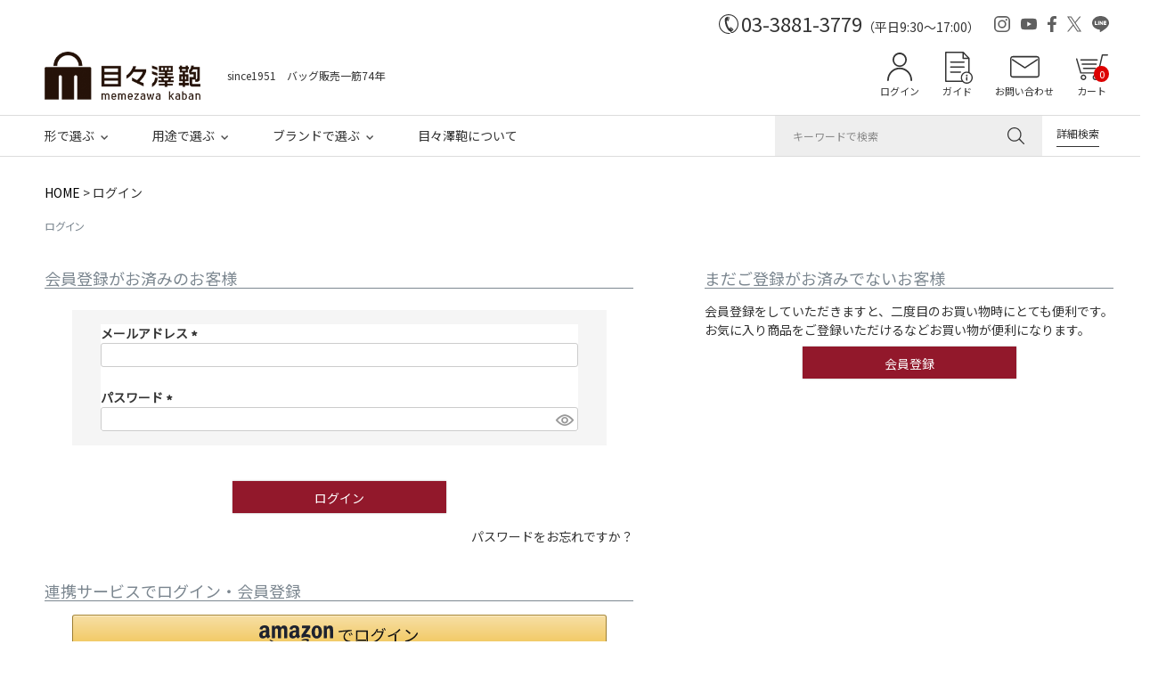

--- FILE ---
content_type: text/html;charset=UTF-8
request_url: https://www.sakae-shop.co.jp/p/login?redirect=%2Fp%2Fproduct%2Freview%2F7818%2Fwrite&type=review
body_size: 13409
content:
<!DOCTYPE html>
<html lang="ja"><head>
  <meta charset="UTF-8">
  
  <meta name="_csrf" content="8SW7z7zQo8qeBz04SjpmWCnQ_1wZaSRNFMP3fImbHngXTMa_lBTYrInolvuzN1sBfhdSPhvj0mQrDRBgIvuRSuysLBwidPaK">
  
  <title>ログイン | 目々澤鞄｜バッグ販売一筋７４年</title>
  <meta name="viewport" content="width=device-width">

  <meta name="referrer" content="no-referrer-when-downgrade">
  
  <link rel="stylesheet" href="https://sakae.itembox.design/system/fs_style.css?t=20251118042546">
  <link rel="stylesheet" href="https://sakae.itembox.design/generate/theme4/fs_theme.css?t=20251118042546">
  <link rel="stylesheet" href="https://sakae.itembox.design/generate/theme4/fs_original.css?t=20251118042546">
  
  
  
  
  
  
  <script>
    window._FS=window._FS||{};_FS.val={"amazon":{"v2Enabled":true,"payload":"{\"signInScopes\":[\"email\",\"name\",\"postalCode\"],\"storeId\":\"amzn1.application-oa2-client.6111c28ed65348d6a7a16af1b4f3c0ff\",\"signInReturnUrl\":\"https://www.sakae-shop.co.jp/p/amazon/signin?fs-state=%7B%22token%22:%22e1cc5851-0f94-4f23-82d4-68f6e72d5805%22,%22returnUrl%22:%22/p/login?redirect%3D%252Fp%252Fproduct%252Freview%252F7818%252Fwrite%26type%3Dreview%22,%22redirectUrl%22:%22/p/product/review/7818/write%22,%22loginType%22:%22review%22%7D\"}","signature":"BkuRIBI5csM61qxLyhQmAyOgoIpGu3jFrS3btQKe9Of5Ro1uPMMv8bee+2E13KlE3jWKRynyK2IXE+v7pjkVOCJWT/xgiceODp5CWgX/7T7zje9oNFBZW/FLhgMhd5mowFUllYqnVsxJBwz5/kwu/fRLFm3pDebgsz7mkHXFmi/cqlaEdIZdfJ/nhdeC+6eeWOrlKIoOEQMEO21H1csQw/VVra/1dxTqsNKqVOTnXzI4o1U5dS93jIFsU351KkdRQfU6CQzgzk0ov1xqKOenE3gG4ODCkQGXKyCm/W+r4Dt4PAV26QYuOxOzJTrTDD+J7ikk8pvsTZSrx8u6mWZ/qA==","publicKeyId":"AGAVY4AYJATKYH3YPWEWSFEK","checkoutSessionId":null,"amazonAction":null,"sellerId":"A82L7FKT1F4SF","clientId":"amzn1.application-oa2-client.6111c28ed65348d6a7a16af1b4f3c0ff","sandboxMode":false,"loginUrl":null,"amazonLoggedOut":true,"dynamicUrl":"/p/product/review/7818/write","popup":true,"type":"review","button":{"color":"Gold","size":null},"v2AuthToken":"eyJhbGciOiJIbWFjU0hBMjU2IiwidHlwIjoiSldUIn0=.[base64].l8dFY5pIomRdvNEuQMU-xuLpLHICKRgys9AWhPIy1JM="},"tiktok":{"enabled":false,"pixelCode":null},"recaptcha":{"enabled":false,"siteKey":null},"clientInfo":{"memberId":"guest","fullName":"ゲスト","lastName":"","firstName":"ゲスト","nickName":"ゲスト","stageId":"","stageName":"","subscribedToNewsletter":"false","loggedIn":"false","totalPoints":"","activePoints":"","pendingPoints":"","purchasePointExpiration":"","specialPointExpiration":"","specialPoints":"","pointRate":"","companyName":"","membershipCardNo":"","wishlist":"","prefecture":""},"enhancedEC":{"ga4Dimensions":{"userScope":{"login":"{@ member.logged_in @}","stage":"{@ member.stage_order @}"}},"amazonCheckoutName":"Amazon Pay","measurementId":"G-RG1V4Y25LZ","dimensions":{"dimension1":{"key":"log","value":"{@ member.logged_in @}"},"dimension2":{"key":"mem","value":"{@ member.stage_order @}"}}},"type":"review","shopKey":"sakae","device":"PC","cart":{"stayOnPage":false}};
  </script>
  
  <script src="/shop/js/webstore-nr.js?t=20251118042546"></script>
  <script src="/shop/js/webstore-vg.js?t=20251118042546"></script>
  
    <script src="//r2.future-shop.jp/fs.sakae/pc/recommend.js"></script>
  
  
  
  
  
  
    <meta property="og:title" content="ログイン | 目々澤鞄｜バッグ販売一筋７４年">
    <meta property="og:type" content="website">
    <meta property="og:url" content="https://www.sakae-shop.co.jp/p/login?redirect&#x3D;%2Fp%2Fproduct%2Freview%2F7818%2Fwrite&amp;type&#x3D;review">
    <meta property="og:site_name" content="目々澤鞄｜バッグ販売一筋７４年">
  
  
  
    <script type="text/javascript" >
      document.addEventListener('DOMContentLoaded', function() {
        _FS.CMATag('{"fs_member_id":"{@ member.id @}","fs_page_kind":"other"}')
      })
    </script>
  
  
  <meta name="format-detection" content="telephone=no">

<!-- 共通 -->
<link rel="preconnect" href="https://fonts.googleapis.com">
<link rel="preconnect" href="https://fonts.gstatic.com" crossorigin>
<link rel="preconnect" href="https://fonts.googleapis.com">
<link rel="preconnect" href="https://fonts.gstatic.com" crossorigin>
<link href="https://fonts.googleapis.com/css2?family=Noto+Sans+JP&display=swap" rel="stylesheet">
<link href="https://fonts.googleapis.com/css2?family=Noto+Sans+JP&family=Tenor+Sans&display=swap" rel="stylesheet">
<link href="/js/slick/slick.css" rel="stylesheet" type="text/css">

<!-- 0px～767px -->
<link href="/css/original-cc-device.css" media="only screen and (max-width:767px)" rel="stylesheet" type="text/css">
<link href="/css/common-device.css" media="only screen and (max-width:767px)" rel="stylesheet" type="text/css">
<link href="/css/fscc-device.css" media="only screen and (max-width:767px)" rel="stylesheet" type="text/css">
<link href="/css/category-device.css" media="only screen and (max-width:767px)" rel="stylesheet" type="text/css">
<link href="/css/product-device.css" media="only screen and (max-width:767px)" rel="stylesheet" type="text/css">

<!-- 768px～ -->
<link href="/css/original-cc.css" media="only screen and (min-width:768px)" rel="stylesheet" type="text/css">
<link href="/css/common.css" media="only screen and (min-width:768px)" rel="stylesheet" type="text/css">
<link href="/css/fscc.css" media="only screen and (min-width:768px)" rel="stylesheet" type="text/css">
<link href="/css/category.css" media="only screen and (min-width:768px)" rel="stylesheet" type="text/css">
<link href="/css/product.css" media="only screen and (min-width:768px)" rel="stylesheet" type="text/css">

<script src="https://ajax.googleapis.com/ajax/libs/jquery/1.10.1/jquery.min.js"></script>
<script>
/* --------------------------------------------------------------------------------
open-close
-------------------------------------------------------------------------------- */
$(function(){
	
	/*
	スマートフォン
	ハンバーガーメニュー
	メニュー開く・閉じる
	-------------------- */
	// 開く・閉じる
	$('#header-sp .h-btn-menu').click(function(){
		// さがすを閉じておく
		$('#header-sp').removeClass('search-active');
		$('#header-sp .search-btn').fadeOut(0);
		
		// ハンバーガーメニューを開く
		$('#header-sp').toggleClass('menu-active');
		$('#header-sp .h-menu').fadeToggle(0);
	});
	
	/*
	スマートフォン
	さがす
	メニュー開く・閉じる
	-------------------- */
	// 開く・閉じる
	$('#header-sp .h-help-search').click(function(){
		// メニューを閉じておく
		$('#header-sp').removeClass('search-active');
		$('#header-sp .h-menu').fadeOut(0);
		
		// さがすを開く
		$('#header-sp').toggleClass('search-active');
		$('#header-sp .search-btn').fadeToggle(0);
	});
	
	/*
	メニュー内の展開
	・形で選ぶ
	・用途で選ぶ
	-------------------- */
		
	// 展開
	$('#header-sp .h-menu-cat .heading').click(function(){
		$(this).parent().parent().toggleClass('menu-active');
		$(this).next('.h-mega-list').slideToggle(200);
	});
		

	
	/*
	メニュー内の展開
	・ブランドで選ぶ
	-------------------- */
		
	// 展開
	$('#header-sp .h-menu-brand .h-nav-menu-btn-open-close').click(function(){
		$(this).parent().toggleClass('menu-active');
		$(this).next('.h-mega').slideToggle(200);
	});		

	
	
	/*
	PCレフトナビ
	メニュー内の展開
	・形で選ぶ
	・用途で選ぶ
	-------------------- */
		
	// 展開
	$('#sub1 .s1-menu-cat .heading').click(function(){		
		$(this).parent().parent().toggleClass('menu-active');
		$(this).next('.s1-mega-list').slideToggle(200);
	});
		
	
	/*
	メニュー内の展開
	・ブランドで選ぶ
	-------------------- */
		
	// 展開
	$('#sub1 .s1-menu-brand .s1-nav-menu-btn-open-close').click(function(){
		$(this).parent().toggleClass('menu-active');
		$(this).next('.s1-mega').slideToggle(200);
	});

	
});


</script>
<script>
$(function(){
	
	var fixedTarget = '#header'; // 固定する対象の領域
	
	// --------------------------------------------------------------------------------
	// リサイズ・メディアクエリ処理
	// --------------------------------------------------------------------------------
	function switchDisplay () {
		
		if ( window.matchMedia('(max-width: 767px)').matches ) {
			// スマートフォン
			fixedTarget = '#header-sp .h-fix'; // 固定する領域のIDかクラス
		} else{
			// PC
			fixedTarget = '#header .h-fix'; // 固定する領域のIDかクラス
		}
		
	} // switchDisplay
	
	switchDisplay();
	
	// リサイズ時
	$(window).on('load resize', function(){
		switchDisplay();
	});
	
	// --------------------------------------------------------------------------------
	// スクロールしたら固定する
	// --------------------------------------------------------------------------------
	function FixedAnime() {
		
		// 固定するヘッダーの高さ（PCは一部・スマホまたは全部）を取得
		var headerHeight = 0;
		
		if ( window.matchMedia('(max-width: 767px)').matches ) {
			// スマートフォン
			// スマートフォンは最初から固定
			headerHeight = $('#header-sp .h-catch').outerHeight(true) + $('#header-sp .header-inner').outerHeight(true);
			
			$('body').css('padding-top', headerHeight); // bodyにpadding-topを付与
			$(fixedTarget).addClass('fixed'); // fixedというクラス名を付与
		} else{
			// PC
			var scroll = $(window).scrollTop();
			
			headerHeight = $('#header').outerHeight(true) - $('#header .h-contents').outerHeight(true);
			
			if ( scroll >= headerHeight ){
				// fixedTargetの高さ以上になったら
				$(fixedTarget).addClass('fixed'); // fixedというクラス名を付与
				$('body').css('padding-top', $('#header .h-contents').outerHeight(true)); // bodyにpadding-topを付与
			} else {
				// それ以外は
				$(fixedTarget).removeClass('fixed'); // fixedというクラス名を除去
				$('body').css('padding-top', 0); // bodyにpadding-topを付与
			}
		}
		
	} // function FixedAnime()
	
	// 画面をスクロールをしたら動かしたい場合の記述
	$(window).scroll(function () {
		FixedAnime(); // スクロール途中からヘッダーを出現させる関数を呼ぶ
	}); // $(window).scroll(function ()

	// ページが読み込まれたらすぐに動かしたい場合の記述
	$(window).on('load', function () {
		FixedAnime(); // スクロール途中からヘッダーを出現させる関数を呼ぶ
	}); // $(window).on('load', function ()
	
	// --------------------------------------------------------------------------------
	// アンカー位置修正
	// --------------------------------------------------------------------------------
	var fixareaHeight = $(fixedTarget).outerHeight() + 10; // 固定している領域の高さを取得する
	var urlHash = location.hash; // ハッシュ値があればページ内スクロール
	if ( urlHash ) { // 外部リンクからのクリック時
		$('body,html').stop().scrollTop(0); // スクロールを0に戻す
		setTimeout(function(){ // ロード時の処理を待ち、時間差でスクロール実行
			var target = $(urlHash);
			var position = target.offset().top - fixareaHeight;
			$('body,html').stop().animate({scrollTop:position}, 0); // スクロール速度ミリ秒
		}, 100);
	} // if ( urlHash )
	$('a[href^=#]').click(function() { // 通常のクリック時
		var href= $(this).attr("href"); // ページ内リンク先を取得
		var target = $(href);
		var position = target.offset().top - fixareaHeight;
		$('body,html').stop().animate({scrollTop:position}, 200); // スクロール速度ミリ秒
		return true; // #付与なし、付与したい場合は、true
	}); // $('a[href^=#]').click(function()
	
});



</script>

<!-- カテゴリ（グループ）ページのレスポンシブ表示用 -->
<link href="/css/respo_cat.css" rel="stylesheet" type="text/css">


<script async src="https://www.googletagmanager.com/gtag/js?id=G-RG1V4Y25LZ"></script>

<script><!--
_FS.setTrackingTag('%3C%21--+Google+tag+%28gtag.js%29+--%3E%0A%3Cscript+async+src%3D%22https%3A%2F%2Fwww.googletagmanager.com%2Fgtag%2Fjs%3Fid%3DAW-1067414225%22%3E%3C%2Fscript%3E%0A%3Cscript%3E%0A++window.dataLayer+%3D+window.dataLayer+%7C%7C+%5B%5D%3B%0A++function+gtag%28%29%7BdataLayer.push%28arguments%29%3B%7D%0A++gtag%28%27js%27%2C+new+Date%28%29%29%3B%0A%0A++gtag%28%27config%27%2C+%27AW-1067414225%27%2C+%7B+%27+allow_enhanced_conversions%27%3Atrue+%7D%29%3B%0A%3C%2Fscript%3E%0A%0A%3C%21--+Meta+Pixel+Code+--%3E%0D%0A%3Cscript%3E%0D%0A++%21function%28f%2Cb%2Ce%2Cv%2Cn%2Ct%2Cs%29%0D%0A++%7Bif%28f.fbq%29return%3Bn%3Df.fbq%3Dfunction%28%29%7Bn.callMethod%3F%0D%0A++n.callMethod.apply%28n%2Carguments%29%3An.queue.push%28arguments%29%7D%3B%0D%0A++if%28%21f._fbq%29f._fbq%3Dn%3Bn.push%3Dn%3Bn.loaded%3D%210%3Bn.version%3D%272.0%27%3B%0D%0A++n.queue%3D%5B%5D%3Bt%3Db.createElement%28e%29%3Bt.async%3D%210%3B%0D%0A++t.src%3Dv%3Bs%3Db.getElementsByTagName%28e%29%5B0%5D%3B%0D%0A++s.parentNode.insertBefore%28t%2Cs%29%7D%28window%2C+document%2C%27script%27%2C%0D%0A++%27https%3A%2F%2Fconnect.facebook.net%2Fen_US%2Ffbevents.js%27%29%3B%0D%0A++fbq%28%27init%27%2C+%27538167361488640%27%29%3B%0D%0A++fbq%28%27track%27%2C+%27PageView%27%29%3B%0D%0A%3C%2Fscript%3E%0D%0A%3Cnoscript%3E%3Cimg+height%3D%221%22+width%3D%221%22+style%3D%22display%3Anone%22%0D%0A++src%3D%22https%3A%2F%2Fwww.facebook.com%2Ftr%3Fid%3D538167361488640%26ev%3DPageView%26noscript%3D1%22%0D%0A%2F%3E%3C%2Fnoscript%3E%0D%0A%3C%21--+End+Meta+Pixel+Code+--%3E');
--></script>
</head>
<body class="fs-body-review-login" id="fs_ReviewLogin">
<script><!--
_FS.setTrackingTag('%3Cscript%3E%0A%28function%28w%2Cd%2Cs%2Cc%2Ci%29%7Bw%5Bc%5D%3Dw%5Bc%5D%7C%7C%7B%7D%3Bw%5Bc%5D.trackingId%3Di%3B%0Avar+f%3Dd.getElementsByTagName%28s%29%5B0%5D%2Cj%3Dd.createElement%28s%29%3Bj.async%3Dtrue%3B%0Aj.src%3D%27%2F%2Fcdn.contx.net%2Fcollect.js%27%3Bf.parentNode.insertBefore%28j%2Cf%29%3B%0A%7D%29%28window%2Cdocument%2C%27script%27%2C%27contx%27%2C%27CTX-x-lAY1NP7W%27%29%3B%0A%3C%2Fscript%3E%0A');
--></script>
<div class="fs-l-page">
<header class="fs-l-header fs-l-header--min">
<!--
/* --------------------------------------------------------------------------------
	PCヘッダー
-------------------------------------------------------------------------------- */
-->
<!-- **ヘッダーナビ内　カートボタン横カート入数表示↓↓ -->
<style>
#header .h-help ul li:last-child {
        position: relative;
    }

span.fs-client-cart-count.onpc {
    top: 16px;/*　←上からの距離　*/
    right: 0;/*　←右からの距離　*/
    color: #fff;/*　←文字色　*/
    font-size: 100%;/*　←文字サイズ　*/
    background: #d00;/*　←背景色　*/
    position: absolute;
    padding: 0.1em 0.5em;
    border-radius: 100%;
}
</style>
<!-- **ヘッダーナビ内　カートボタン横カート入数表示 ↑↑ -->

<a id="pagetop"></a>
<div class="device-pc common">
	<div id="header">
		
		
		<div class="headline">
			
			<div class="tel">
				<div class="tel-num">03-3881-3779</div>
				<div class="tel-hours">（平日9:30～17:00）</div>
			</div><!-- /.tel -->
			
			<div class="h-sns">
				<ul>
					<li><a href="https://www.instagram.com/memezawakaban/" target="_blank"><img src="/images/common/h-icon-instagram.svg" alt="Instagram"></a></li>
					<li><a href="https://www.youtube.com/@memezawakaban" target="_blank"><img src="/images/common/h-icon-youtube.svg" alt="YouTube"></a></li>
					<li><a href="https://www.facebook.com/sakae.BAG/" target="_blank"><img src="/images/common/h-icon-facebook.svg" alt="Facebook"></a></li>
					<li><a href="https://twitter.com/memezawakaban" target="_blank"><img src="/images/common/h-icon-x.svg" alt="X"></a></li>
					<li><a href="https://lin.ee/XWlZmk4" target="_blank"><img src="/images/common/h-icon-line.svg" alt="LINE"></a></li>
				</ul>
			</div><!-- /.h-sns -->
			
		</div><!-- /.headline -->
		
		
		<div class="h-logo-help">
			<div class="h-logo-help-box">
				<div class="logo-catch">
					<div class="h-logo"><h1><a href="/"><img src="/images/common/h-logo.png" alt="目々澤鞄"></a></h1></div>
					<div class="h-catch">since1951　バッグ販売一筋74年</div>
				</div>
				<div class="h-help">
					<ul>
						<li class="h-help-my">
							<div class="fs-clientInfo">
								<div class="my-{@ member.logged_in @}">
									<a href="/my/top" class="label-login">ログイン</a>
									<a href="/my/top" class="label-mypage">マイページ</a>
								</div><!-- /.my-true [or] my-false -->
							</div>
						</li>
						<li class="h-help-guide"><a href="/shopping-guide/">ガイド</a></li>
						<li class="h-help-contact"><a href="/q-and-a/">お問い合わせ</a></li>
						<li class="h-help-cart"><a href="/p/cart">カート<span class="fs-client-cart-count fs-client-cart-count--0 onpc">0</span></a></li>
					</ul>
				</div>
			</div><!-- /.h-logo-help-box -->
		</div><!-- /.h-logo-help -->
		
		
		<div class="h-fix">
		
			<div class="h-contents">
				<div class="h-contents-box">

					<div class="h-nav">

						<div class="h-nav-box">
							<nav>
								<ul>
									<li class="open-close">
										<!-- ----------
										形
										-------------->
										<div class="h-nav-menu-btn h-nav-menu-btn-open-close">形で選ぶ</div>
										<div class="h-mega">
											<div class="h-mega-wrapper">
												<div class="h-mega-box">
													
													<div class="h-mega-cols">
														<div class="h-mega-col">
															<div class="h-mega-col-box">
																<div class="heading"><a href="/c/0000000106">レディース</a></div>
																<div class="h-mega-list">
																	<div class="h-mega-list-box">
																		<ul>
																			<li><a href="/c/0000000106/0000001029/0000000688/0000001180/0000000775/">ビジネスリュック</a></li>
																			<li><a href="/c/0000000106/0000001029/0000000688">ビジネスバッグ</a></li>
																			<li><a href="/c/0000000106/0000001028/0000000391">ショルダーバッグ</a></li>
																			<li><a href="/c/0000000106/0000001028/0000000394">リュックサック</a></li>
																			<li><a href="/c/0000000106/0000001028/0000000396">トートバッグ</a></li>
																			<li><a href="/c/0000000106/0000001028/0000000395">ボストンバッグ</a></li>
																			<li><a href="/c/0000000800/0000000229">財布</a></li>
																			<li><a href="/c/0000000106/0000001028/0000000391/0000001150/0000000841">スマホショルダー</a></li>
																		</ul>
																	</div>
																	<div class="h-mega-details-link"><a href="/c/0000001118">形で選ぶ一覧へ</a></div>
																</div><!-- /.h-mega-list -->
															</div><!-- /.h-mega-col-box -->
														</div><!-- /.h-mega-col -->

														<div class="h-mega-col">
															<div class="h-mega-col-box">
																<div class="heading"><a href="/c/0000000100">メンズ</a></div>
																<div class="h-mega-list">
																	<div class="h-mega-list-box">
																		<ul>
																			<li><a href="/c/0000000100/0000000121/0000000385/0000000130">ビジネスリュック</a></li>
																			<li><a href="/c/0000000100/0000000121/0000000385">ビジネスバッグ</a></li>
																			<li><a href="/c/0000000100/0000000103/0000000399">リュックサック</a></li>
																			<li><a href="/c/0000000100/0000000103/0000000400">トートバッグ</a></li>
																			<li><a href="/c/0000000100/0000000103/0000000131">ショルダーバッグ</a></li>
																			<li><a href="/c/0000000800/0000000109">財布</a></li>
																			<li><a href="/c/0000000100/0000000121/0000000385/0000000163">アタッシュケース</a></li>
																			<li><a href="/c/0000000100/0000000121/0000000385/0000000162">ダレスバッグ</a></li>
																			<li><a href="/c/0000000100/0000000121/0000000385/0000000122">セカンドバッグ</a></li>
																		</ul>
																	</div>
																	<div class="h-mega-details-link"><a href="/c/0000001118">形で選ぶ一覧へ</a></div>
																</div><!-- /.h-mega-list -->
															</div><!-- /.h-mega-col-box -->
														</div><!-- /.h-mega-col -->
													</div><!-- /.h-mega-cols -->
													
												</div><!-- /.h-mega-box -->
											</div><!-- /.h-mega-wrapper -->
										</div><!-- /.h-mega -->
									</li>
									<li class="open-close">
										<!-- ----------
										用途
										-------------->
										<div class="h-nav-menu-btn h-nav-menu-btn-open-close">用途で選ぶ</div>
										<div class="h-mega">
											<div class="h-mega-wrapper">
												<div class="h-mega-box">
													
													<div class="h-mega-youto">
													
														<div class="h-mega-cols">
															<div class="h-mega-col">
																<div class="h-mega-col-box">
																	<div class="heading"><a href="/c/0000000106">レディース</a></div>
																	<div class="h-mega-list">
																		<div class="h-mega-list-box">
																			<ul>
																				<li><a href="/c/0000000106/0000001029/0000000688">仕事</a></li>
																				<li><a href="/c/0000000106/0000001029/0000000688/0000001179/0000001033">出張</a></li>
																				<li><a href="/c/0000000523/0000000136">リクルート</a></li>
																				<li><a href="/c/0000000520/0000000898">カジュアル</a></li>
																				<li><a href="/c/0000000106/0000001029/0000001123">旅行</a></li>
																				<li><a href="/c/0000000108/0000000984/0000000988">通学</a></li>
																				<li><a href="/c/0000000106/0000001029/0000000397">フォーマル</a></li>
																			</ul>
																		</div>
																		<div class="h-mega-details-link"><a href="/c/0000001117">用途で選ぶ一覧へ</a></div>
																	</div><!-- /.h-mega-list -->
																</div><!-- /.h-mega-col-box -->
															</div><!-- /.h-mega-col -->
															<div class="h-mega-col">
																<div class="h-mega-col-box">
																	<div class="heading"><a href="/c/0000000100">メンズ</a></div>
																	<div class="h-mega-list">
																		<div class="h-mega-list-box">
																			<ul>
																				<li><a href="/c/0000000100/0000000121/0000000385">仕事</a></li>
																				<li><a href="/c/0000000100/0000000121/0000000385/0000000114">出張</a></li>
																				<li><a href="/c/0000000523/0000000740">就活</a></li>
																				<li><a href="/c/0000000107">旅行</a></li>
																				<li><a href="/c/0000000100/0000000103/0000000131/0000000970/0000000345">カジュアル</a></li>
																				<li><a href="/c/0000000108/0000000984/0000000989">通学</a></li>
																			</ul>
																		</div>
																		<div class="h-mega-details-link"><a href="/c/0000001117">用途で選ぶ一覧へ</a></div>
																	</div><!-- /.h-mega-list -->
																</div><!-- /.h-mega-col-box -->
															</div><!-- /.h-mega-col -->
														</div><!-- /.h-mega-cols -->
														
													</div><!-- /.h-mega-youto -->
													
												</div><!-- /.h-mega-box -->
											</div><!-- /.h-mega-wrapper -->
										</div><!-- /.h-mega -->
									</li>
									<li class="open-close">
										<!-- ----------
										ブランド
										-------------->
										<div class="h-nav-menu-btn h-nav-menu-btn-open-close">ブランドで選ぶ</div>
										<div class="h-mega">
											<div class="h-mega-wrapper">
												<div class="h-mega-box">
													
													<div class="h-mega-brand">
														
														<div class="h-mega-brand-list">
															<div class="h-mega-brand-list-box">
																<ul>
																	<li><a href="/c/0000000520"><img src="/images/index/brand-memezawa-kaban.jpg" alt=""></a></li>
																	<li><a href="/c/0000000520/0000000898"><img src="/images/index/brand-tiara_m.jpg" alt=""></a></li>
																	<li><a href="/c/0000001119">ブランド一覧へ</a></li>
																</ul>
															</div>
														</div><!-- /.h-mega-brand-list -->
														
													</div><!-- /.h-mega-brand -->
													
												</div><!-- /.h-mega-box -->
											</div><!-- /.h-mega-wrapper -->
										</div><!-- /.h-mega -->
									</li>
									<li>
										<div class="h-nav-menu-btn"><a href="/about/">目々澤鞄について</a></div>
									</li>
								</ul>
							</nav>
						</div>

					</div><!-- /.h-nav -->

					<div class="h-search">

						<form action="/p/search" method="get" abineguid="DA99E98191CB48F288FFC02E680C95EC">

							<div class="search-box">
								<input type="text" name="keyword" class="h-search-text" maxlength="1000" placeholder="キーワードで検索">
								<input type="image" class="h-btn-search" src="/images/common/h-icon-search.svg" alt="検索">
							</div>

						</form>

					</div><!-- /.h-search -->

					<div class="h-search-btn-details">
						<div class="h-search-btn-details-box"><a href="/c/kensaku">詳細検索</a></div>
					</div><!-- /.h-search-btn-details -->

				</div><!-- /.h-contents-box -->
			</div><!-- /.h-contents -->
		
		</div><!-- /.h-fix -->		
		
		
	</div><!-- /#header-pc -->
	
</div><!-- /.device-pc -->

<!-- 長期休暇・臨時キャンペーンお知らせ --
<center><a href="/gazou/lib/nensiinfo.gif" width="100%" target="blank"><img src="/gazou/lib/nensi_s.gif" width="800"></a>
</center>
!-- / 長期休暇・臨時キャンペーンお知らせ -->


<!-- 長期休暇・臨時キャンペーンお知らせ 
<center><a href="/gazou/lib/gw.gif" width="100%" target="blank"><img src="/gazou/lib/gw.gif" width="800" ></a>
</center>
 / 長期休暇・臨時キャンペーンお知らせ -->



<!--
/* --------------------------------------------------------------------------------
	スマホヘッダー
-------------------------------------------------------------------------------- */
-->

<!-- **ヘッダーナビ内　カートボタン横カート入数表示↓↓ -->
<style>
span.fs-client-cart-count {
    top: 10vw;/*　←上からの距離　*/
    right: 2vw;/*　←右からの距離　*/
    color: #fff;/*　←文字色　*/
    font-size: 75%;/*　←文字サイズ　*/
    background: #d00;/*　←背景色　*/
    position: absolute;
    padding: 0.1em 0.5em;
    border-radius: 100%;
}
</style>
<!-- **ヘッダーナビ内　カートボタン横カート入数表示 ↑↑ -->

<div class="device-sp common">
	<div id="header-sp">
		
		<div class="h-fix">

			<div class="h-catch">since1951　バッグ販売一筋74年</div>

			<div class="header-inner">
				<div class="h-btn-menu"><img src="/images/common-device/h-menu.svg" alt="メニュー" class="btn-menu"><img src="/images/common-device/h-close.svg" alt="CLOSE" class="btn-close"></div>
				<div class="h-logo"><h1><a href="/"><img src="/images/common/h-logo.png" alt=""></a></h1></div>
				<div class="h-help">
					<ul>
						<li class="h-help-search">さがす</li>
						<li class="h-help-my">
							<div class="fs-clientInfo">
								<div class="my-{@ member.logged_in @}">
									<a href="/my/top" class="label-login">ログイン</a>
									<a href="/my/top" class="label-mypage">マイページ</a>
								</div><!-- /.my-true [or] my-false -->
							</div>
						</li>
						<li class="h-help-cart"><a href="/p/cart">カート<span class="fs-client-cart-count fs-client-cart-count--0">0</span></a></li> 
					</ul>
				</div>
			</div><!-- /.header-inner -->

			<div class="h-menu">
				<div class="h-menu-wrapper">
					<div class="h-welcome_msg">
						<div class="txt-welcome_msg">
							いらっしゃいませ<br>
							会員登録で<span class="mark1">300P</span>プレゼント！<br>
							<div class="btn-register"><a href="/p/register">会員登録はこちらから</a></div>
						</div>
					</div>
					<div class="h-menu-box">

						<nav>
							<ul>
								<li>
									<div class="h-nav-menu-btn"><a href="/c/0000000106">すべてのレディースバッグ</a></div>
								</li>
								<li>
									<div class="h-nav-menu-btn"><a href="/c/0000000100">すべてのメンズバッグ</a></div>
								</li>
								<li class="open-close h-menu-cat">
									<div class="h-nav-menu-btn h-nav-menu-btn-open-close">形で選ぶ</div>
									<div class="h-mega">
										<div class="h-mega-wrapper">
											<div class="h-mega-box">

												<div class="h-mega-cols">
													<div class="h-mega-col">
														<div class="h-mega-col-box">
															<div class="heading">レディース</div>
															<div class="h-mega-list">
																<div class="h-mega-list-box">
																	<ul>
																		<li><a href="/c/0000000106/0000001029/0000000688/0000001180/0000000775/">ビジネスリュック</a></li>
																			<li><a href="/c/0000000106/0000001029/0000000688">ビジネスバッグ</a></li>
																			<li><a href="/c/0000000106/0000001028/0000000391">ショルダーバッグ</a></li>
																			<li><a href="/c/0000000106/0000001028/0000000394">リュックサック</a></li>
																			<li><a href="/c/0000000106/0000001028/0000000396">トートバッグ</a></li>
																			<li><a href="/c/0000000106/0000001028/0000000395">ボストンバッグ</a></li>
																			<li><a href="/c/0000000800/0000000229">財布</a></li>
																			<li><a href="/c/0000000106/0000001028/0000000391/0000001150/0000000841">スマホショルダー</a></li>
																		<li><a href="/c/0000001118#katatim">形で選ぶ一覧へ</a></li>
																	</ul>
																</div>
															</div><!-- /.h-mega-list -->
														</div><!-- /.h-mega-col-box -->
													</div><!-- /.h-mega-col -->

													<div class="h-mega-col">
														<div class="h-mega-col-box">
															<div class="heading">メンズ</div>
															<div class="h-mega-list">
																<div class="h-mega-list-box">
																	<ul>
																		<li><a href="/c/0000000100/0000000121/0000000385/0000000130">ビジネスリュック</a></li>
																		<li><a href="/c/0000000100/0000000121/0000000385">ビジネスバッグ</a></li>
																		<li><a href="/c/0000000100/0000000103/0000000399">リュックサック</a></li>
																		<li><a href="/c/0000000100/0000000103/0000000400">トートバッグ</a></li>
																		<li><a href="/c/0000000100/0000000103/0000000131">ショルダーバッグ</a></li>
																		<li><a href="/c/0000000800/0000000109">財布</a></li>
																		<li><a href="/c/0000000100/0000000121/0000000385/0000000163">アタッシュケース</a></li>
																		<li><a href="/c/0000000100/0000000121/0000000385/0000000162">ダレスバッグ</a></li>
																		<li><a href="/c/0000000100/0000000121/0000000385/0000000122">セカンドバッグ</a></li>
																		<li><a href="/c/0000001118#katatim">形で選ぶ一覧へ</a></li>
																	</ul>
																</div>
															</div><!-- /.h-mega-list -->
														</div><!-- /.h-mega-col-box -->
													</div><!-- /.h-mega-col -->
												</div><!-- /.h-mega-cols -->

											</div><!-- /.h-mega-box -->
										</div><!-- /.h-mega-wrapper -->
									</div><!-- /.h-mega -->
								</li>
								<li class="open-close h-menu-cat">
									<div class="h-nav-menu-btn h-nav-menu-btn-open-close">用途で選ぶ</div>
									<div class="h-mega">
										<div class="h-mega-wrapper">
											<div class="h-mega-box">

												<div class="h-mega-cols">
													<div class="h-mega-col">
														<div class="h-mega-col-box">
															<div class="heading">レディース</div>
															<div class="h-mega-list">
																<div class="h-mega-list-box">
																	<ul>
																		<li><a href="/c/0000000106/0000001029/0000000688">仕事</a></li>
																		<li><a href="/c/0000000106/0000001029/0000000688/0000001179/0000001033">出張</a></li>
																		<li><a href="/c/0000000523/0000000136">リクルート</a></li>
																		<li><a href="/c/0000000520/0000000898">カジュアル</a></li>
																		<li><a href="/c/0000000106/0000001029/0000001123">旅行</a></li>
																		<li><a href="/c/0000000108/0000000984/0000000988">通学</a></li>
																		<li><a href="/c/0000000106/0000001029/0000000397">フォーマル</a></li>
																		<li><a href="/c/0000001117">用途で選ぶ一覧へ</a></li>
																	</ul>
																</div>
															</div><!-- /.h-mega-list -->
														</div><!-- /.h-mega-col-box -->
													</div><!-- /.h-mega-col -->
													<div class="h-mega-col">
														<div class="h-mega-col-box">
															<div class="heading">メンズ</div>
															<div class="h-mega-list">
																<div class="h-mega-list-box">
																	<ul>
																		<li><a href="/c/0000000100/0000000121/0000000385">仕事</a></li>
																		<li><a href="/c/0000000100/0000000121/0000000385/0000000114">出張</a></li>
																		<li><a href="/c/0000000523/0000000740">就活</a></li>
																		<li><a href="/c/0000000107">旅行</a></li>
																		<li><a href="/c/0000000100/0000000103/0000000131/0000000970/0000000345">カジュアル</a></li>
																		<li><a href="/c/0000000108/0000000984/0000000989">通学</a></li>
																		<li><a href="/c/0000001117">用途で選ぶ一覧へ</a></li>
																	</ul>
																</div>
															</div><!-- /.h-mega-list -->
														</div><!-- /.h-mega-col-box -->
													</div><!-- /.h-mega-col -->
												</div><!-- /.h-mega-cols -->

											</div><!-- /.h-mega-box -->
										</div><!-- /.h-mega-wrapper -->
									</div><!-- /.h-mega -->
								</li>
								<li class="open-close h-menu-brand">
									<div class="h-nav-menu-btn h-nav-menu-btn-open-close">ブランドで選ぶ</div>
									<div class="h-mega">
										<div class="h-mega-wrapper">
											<div class="h-mega-box">

												<div class="h-mega-brand">

													<div class="h-mega-brand-list">
														<div class="h-mega-brand-list-box">
															<ul>
																<li><a href="/c/0000000520">目々澤鞄 memezawakaban</a></li>
																<li><a href="/c/0000000520/0000000898">ティアラム TiaraM</a></li>
																<li><a href="/c/0000001119">ブランド一覧へ</a></li>
															</ul>
														</div>
													</div><!-- /.h-mega-brand-list -->

												</div><!-- /.h-mega-brand -->

											</div><!-- /.h-mega-box -->
										</div><!-- /.h-mega-wrapper -->
									</div><!-- /.h-mega -->
								</li>
								<li>
									<div class="h-nav-menu-btn"><a href="/about/">目々澤鞄について</a></div>
								</li>
							</ul>
						</nav>

					</div><!-- /.h-menu-box -->
				</div><!-- /.h-menu-wrapper -->
			</div><!-- /.h-menu -->
			
			<!--
			/* ----------------------------------------
			さがす
			---------------------------------------- */
			-->
			<div class="search-btn">
				<div class="search-btn-box">
					<div class="h-search">

						<form action="/p/search" method="get" abineguid="DA99E98191CB48F288FFC02E680C95EC">

							<div class="search-box">
								<input type="text" name="keyword" class="h-search-text" maxlength="1000" placeholder="キーワードで検索">
								<input type="image" class="h-btn-search" src="/images/common/h-icon-search.svg" alt="検索">
							</div>

						</form>

					</div><!-- /.h-search -->

					<div class="h-search-btn-details">
						<div class="h-search-btn-details-box"><a href="/c/kensaku">詳細検索</a></div>
					</div><!-- /.h-search-btn-details -->
				</div><!-- /.search-btn-box -->
			</div><!-- /.search-btn -->
		
		</div><!-- /.h-fix ヘッダー固定ここまで -->
		
	</div><!-- /#header-sp -->
	
</div><!-- /.device-sp -->


</header>
<main class="fs-l-main"><div id="fs-page-error-container" class="fs-c-panelContainer">
  
  
</div>
<section class="fs-l-pageMain"><!-- **パンくずリストパーツ （システムパーツ） ↓↓ -->
<nav class="fs-c-breadcrumb">
<ol class="fs-c-breadcrumb__list">
<li class="fs-c-breadcrumb__listItem">
<a href="/">HOME</a>
</li>
<li class="fs-c-breadcrumb__listItem">
ログイン
</li>
</ol>
</nav>
<!-- **パンくずリストパーツ （システムパーツ） ↑↑ -->
<!-- **ページ見出し（フリーパーツ）↓↓ -->
<h1 class="fs-c-heading fs-c-heading--page">ログイン</h1>
<!-- **ページ見出し（フリーパーツ）↑↑ -->


<div class="fs-c-loginForm"><section class="fs-c-registeredUsers fs-c-subSection"><!-- **ログインパーツ（システムパーツ）↓↓ -->
<h2 class="fs-c-registeredUsers__title fs-c-subSection__title">会員登録がお済みのお客様</h2>
<div class="fs-c-fsLogin fs-c-inputInformation">
  <form action="/p/login?redirect=/p/product/review/7818/write&type=review" method="post" name="fs_form" id="fs_form">
    <div class="fs-c-inputInformation__field">
      <fieldset form="fs_form" name="" class="fs-c-fsLoginField">
        <table class="fs-c-inputTable">
          <tbody>
            
            <tr>
              <th class="fs-c-inputTable__headerCell" scope="row">
                <label for="fs_input_mailAddress" class="fs-c-inputTable__label">メールアドレス
                  <span class="fs-c-requiredMark">(必須)</span>
                </label>
              </th>
              <td class="fs-c-inputTable__dataCell">
                <div class="fs-c-inputField">
                  <div class="fs-c-inputField__field">
                    <input type="text" name="mailAddress" id="fs_input_mailAddress" value="">
                  </div>
                </div>
              </td>
            </tr>
            
            <tr>
              <th class="fs-c-inputTable__headerCell" scope="row">
                <label for="fs_input_password" class="fs-c-inputTable__label">パスワード
                  <span class="fs-c-requiredMark">(必須)</span>
                </label>
              </th>
              <td class="fs-c-inputTable__dataCell">
                <div class="fs-c-inputField">
                  <div class="fs-c-inputField__field fs-c-inputGroup">
                    <input type="password" name="password" id="fs_input_password" value="">
                    <button type="button" name="button" class="fs-c-button--displayPassword fs-c-button--particular" aria-label="パスワードマスク切替"></button>
                  </div>
                </div>
              </td>
            </tr>
          </tbody>
        </table>
      </fieldset>
    </div>
    <div class="fs-c-inputInformation__button fs-c-buttonContainer fs-c-buttonContainer--login">
      <button type="submit" class="fs-c-button--login fs-c-button--primary">
  <span class="fs-c-button__label">ログイン</span>
</button>

    </div>


    <input type="hidden" name="_csrf" value="8SW7z7zQo8qeBz04SjpmWCnQ_1wZaSRNFMP3fImbHngXTMa_lBTYrInolvuzN1sBfhdSPhvj0mQrDRBgIvuRSuysLBwidPaK" />
  </form>
  <div class="fs-c-inputInformation__link fs-c-textLinkContainer"><a href="/p/forgot-password" class="fs-c-textLink">パスワードをお忘れですか？</a></div>
</div>
<!-- **ログインパーツ（システムパーツ）↑↑ -->

<!-- **他社サービスログインエリア（システムパーツグループ）↓↓ -->
  <div class="fs-c-otherServiceLogin">
      
<!-- **連携ログインパーツ（システムパーツ）↓↓ -->
<div class="fs-c-linkedServiceLogin">
  <h2 class="fs-c-linkedServiceLogin__title">連携サービスでログイン・会員登録</h2>
  <div class="fs-c-linkedServiceLogin__body">
  
    <div class="fs-c-linkedServiceLogin__login">
      
      
      <div class="fs-c-anotherLogin fs-c-anotherLogin--amazon">
  
  <div class="fs-c-anotherLogin__button fs-c-anotherLogin__button--amazon fs-c-buttonContainer" id="AmazonPayButton">
</div>
</div>
    </div>
  </div>
</div>
<!-- **連携ログインパーツ（システムパーツ）↑↑ -->


  </div>
<!-- **他社サービスログインエリア（システムパーツグループ）↑↑ -->

</section>

<!-- **futureshop非会員エリア（システムパーツグループ）↓↓ -->
  <section class="fs-c-newUsers fs-c-subSection">
    
<!-- **会員登録誘導表示（システムパーツ）↓↓ -->
<h2 class="fs-c-newUsers__title fs-c-subSection__title">まだご登録がお済みでないお客様</h2>
<div class="fs-c-newUsers__message fs-c-subSection__message">会員登録をしていただきますと、二度目のお買い物時にとても便利です。<br>お気に入り商品をご登録いただけるなどお買い物が便利になります。</div>
<div class="fs-c-buttonContainer fs-c-buttonContainer--memberRegister">
  
  
    <a href="/p/register?redirect&#x3D;/p/product/review/7818/write&amp;type&#x3D;review" class="fs-c-button--memberRegister fs-c-button--primary">
  <span class="fs-c-button__label">会員登録</span>
</a>
  
    
</div>
<!-- **会員登録誘導表示（システムパーツ）↑↑ -->

  </section>
<!-- **futureshop非会員エリア（システムパーツグループ）↑↑ -->

</div></section></main>
<footer class="fs-l-footer">
<!--
/* --------------------------------------------------------------------------------
	PCフッター
-------------------------------------------------------------------------------- */
-->
<div class="device-pc common">
	
	<div id="footer">
		<div class="footer-outer">
			<div class="footer-inner">


				<div class="footer-cols">

					<div class="col">
						<div class="f-guide">
							<div class="heading">GUIDE</div>
							<ul>
								<li><a href="/shopping-guide/#cyumon">ご注文方法について</a></li>
								<li><a href="/shopping-guide/#henpin">返品について</a></li>
								<li><a href="/shopping-guide/#zaiko">在庫について</a></li>
								<li><a href="/shopping-guide/#shouhin1">商品について</a></li>
								<!--<li><a href="#">当店からのメール送信について</a></li>-->
								<li><a href="/shopping-guide/#raiten">店頭受け取りについて</a></li>
								<li><a href="/shopping-guide/#shiharai">お支払い方法について</a>
								<div class="f-payment"><img src="/images/common/f-payment.png" alt="お支払い方法"></div></li>
								<li><a href="/shopping-guide/#haisou">送料・配送について</a></li>
								<li><a href="/q-and-a/">よくある質問</a></li>
							</ul>
						</div><!-- /.f-guide -->
					</div><!-- /.col -->

					<div class="col">
						<div class="f-contact">
							<div class="heading">CONTACT</div>
							<div class="f-company-name">バッグ専門店目々澤鞄本店</div>
							<div class="f-address">株式会社栄屋商店<br>
							東京都足立区千住3-15 Borsa Memezawa 2階</div>
							<div class="f-tel">TEL 03-3881-3779<br>
							FAX 03-3870-3960</div>
							<div class="f-hours">営業時間9:30～17:00(除く12:00～13:00)<br>
							定休日 土・日・祝祭日</div>
						</div><!-- /.f-contact -->
					</div><!-- /.col -->

					<div class="col">
						<div class="f-information">
							<div class="heading">INFORMATION</div>
							<ul>
								<li><a href="/about/">会社概要</a></li>
								<li><a href="/p/about/privacy-policy">個人情報の取り扱いについて</a></li>
								<li><a href="/p/about/terms">特定商取引法に基づく表記</a></li>
							</ul>
						</div><!-- /.f-information -->
					</div><!-- /.col -->

				</div><!-- /.footer-cols -->


			</div><!-- /.footer-inner -->
			
		</div><!-- /.footer-outer -->
		
		
		<div class="copyright"><small>Copyright &copy; 目々澤鞄 All Rights Reserved.</small></div>
		
		
		<div class="f-fix">
			<div class="float-contact"><a href="/q-and-a/"><img src="/images/common/float-contact.svg" alt="contact"></a></div>
			<div class="float-page-top"><a href="#pagetop"><img src="/images/common/float-page-top.svg" alt="↑"></a></div>
		</div><!-- /.f-fix -->
		<script>
		$(function(){
			var fixArea = $('#footer .f-fix');
			fixArea.hide();
			$(window).scroll(function () {
				if ($(this).scrollTop() > 500) {
					fixArea.fadeIn();
				} else {
					fixArea.fadeOut();
				}
			});
		});
		</script>


		<!--閲覧履歴-->
		<div class="history-sidebox">
			<div class="history-fix">
				<p class="checkitem">最近見た商品</p>

				<script type="text/javascript">
				  try{
				  _rcmdjp._displayHistory({
					template: 'memezawa_history'
				  });
				  } catch(err) {}
				</script>

				<div class="more">
					<a href="/c/fs_history_all">もっと見る</a>
				</div>
			</div>
		</div>
		
		
		<script>
			jQuery(window).on("scroll", function($) {
				if (jQuery(this).scrollTop() > 500) {
					jQuery('.history-sidebox').show();
				} else {
					jQuery('.history-sidebox').hide();
				}
			});
		</script>
		
		
		
			
		
		
	</div><!-- /#footer -->
</div><!-- /.device-pc -->

<!--
/* --------------------------------------------------------------------------------
	スマホフッター
-------------------------------------------------------------------------------- */
-->
<div class="device-sp common">
	
	<div id="footer-sp">
		
		<div class="footer-outer">
			<div class="footer-inner">


				<div class="footer-cols">

					<div class="col">
						<div class="f-guide open-close">
							<div class="heading open-close-btn">GUIDE</div>
							<div class="open-close-contents">
								<ul>
									<li><a href="/shopping-guide/#cyumon">ご注文方法について</a></li>
									<li><a href="/shopping-guide/#henpin">返品について</a></li>
									<li><a href="/shopping-guide/#zaiko">在庫について</a></li>
									<li><a href="/shopping-guide/#shouhin1">商品について</a></li>
									<!--<li><a href="#">当店からのメール送信について</a></li>-->
									<li><a href="/shopping-guide/#raiten">店頭受け取りについて</a></li>
									<li><a href="/shopping-guide/#shiharai">お支払い方法について</a>
									<div class="f-payment"><img src="/images/common/f-payment.png" alt="お支払い方法"></div></li>
									<li><a href="/shopping-guide/#haisou">送料・配送について</a></li>
									<li><a href="/q-and-a/">よくある質問</a></li>
								</ul>
							</div><!-- /.open-close-contents -->
						</div><!-- /.f-guide -->
					</div><!-- /.col -->

					<div class="col">
						<div class="f-contact open-close">
							<div class="heading open-close-btn">CONTACT</div>
							<div class="open-close-contents">
								<div class="f-company-name">バッグ専門店目々澤鞄本店</div>
								<div class="f-address">株式会社栄屋商店<br>
								東京都足立区千住3-15 Borsa Memezawa 2階</div>
								<div class="f-tel">TEL 03-3881-3779<br>
								FAX 03-3870-3960</div>
								<div class="f-hours">営業時間9:30～17:00(除く12:00～13:00)<br>
								定休日 土・日・祝祭日</div>
							</div><!-- /.open-close-contents -->
						</div><!-- /.f-contact -->
					</div><!-- /.col -->

					<div class="col">
						<div class="f-information open-close">
							<div class="heading open-close-btn">INFORMATION</div>
							<div class="open-close-contents">
								<ul>
									<li><a href="/about/">会社概要</a></li>
									<li><a href="/p/about/privacy-policy">個人情報の取り扱いについて</a></li>
									<li><a href="/p/about/terms">特定商取引法に基づく表記</a></li>
								</ul>
							</div><!-- /.open-close-contents -->
						</div><!-- /.f-information -->
					</div><!-- /.col -->

				</div><!-- /.footer-cols -->
				
				
				<script>
				$(function(){
					$("#footer-sp .heading.open-close-btn").click(function(){
						$(this).next('.open-close-contents').slideToggle();
						$(this).parent('.open-close').toggleClass('active');
					});
				});
				</script>


			</div><!-- /.footer-inner -->
			
		</div><!-- /.footer-outer -->
		
		<div class="f-sns">
			<ul>
				<li><a href="https://www.instagram.com/memezawakaban/" target="_blank"><img src="/images/common/h-icon-instagram.svg" alt="Instagram"></a></li>
				<li><a href="https://www.youtube.com/@memezawakaban" target="_blank"><img src="/images/common/h-icon-youtube.svg" alt="YouTube"></a></li>
				<li><a href="https://www.facebook.com/sakae.BAG/" target="_blank"><img src="/images/common/h-icon-facebook.svg" alt="Facebook"></a></li>
				<li><a href="https://twitter.com/i/flow/login?redirect_after_login=%2Fmemezawakaban" target="_blank"><img src="/images/common/h-icon-x.svg" alt="X"></a></li>
				<li><a href="https://lin.ee/XWlZmk4" target="_blank"><img src="/images/common/h-icon-line.svg" alt="LINE"></a></li>
			</ul>
		</div><!-- /.f-sns -->

		<div class="copyright">Copyright &copy; 目々澤鞄 All Rights Reserved.</div>


		<div class="float-page-top"><a href="#pagetop"><img src="/images/common/float-page-top.svg" alt="↑"></a></div>
		
		<div class="f-fix">
			<div class="f-help">
				<ul>
					<li class="f-help-coupon"><a href="/my/coupons/">クーポン</a></li>
					<li class="f-help-guide"><a href="/shopping-guide/">ガイド</a></li>
					<li class="f-help-new"><a href="/">新商品</a></li>
					<li class="f-help-contact"><a href="/q-and-a/">問い合せ</a></li>
					<li class="f-help-home"><a href="/">HOME</a></li>
				</ul>
			</div><!-- /.f-help -->
		</div><!-- /.f-fix -->
	
	</div><!-- /#footer-sp -->
	
</div><!-- /.device-sp -->

</footer>
</div>






<script src="/shop/js/webstore.js?t=20251118042546"></script>
</body></html>

--- FILE ---
content_type: text/css
request_url: https://sakae.itembox.design/generate/theme4/fs_original.css?t=20251118042546
body_size: 1312
content:
/*　商品詳細　レビュー下部リンク 　*/
.fs-c-button--plain {
  color: #7A222C
}

/*　商品詳細　商品名 　*/
.fs-c-productNameHeading__name {
  font-weight: normal;
}


/*　商品詳細　商品番号 　*/
.fs-c-productNumber {
  font-size: 1.2rem;
}


/*　商品詳細　レビュー　ステータスアイコン 　*/
.fs-c-reviewerStatus{
  background: #7a494f;
}


/*　商品一覧　商品マークサイズ 　*/
.fs-c-productMark__item {
  width: 80px;
  height: 27px;
}


/*　スマホ用　商品検索結果ページ　カートへボタン消す　　*/
.fs-p-scrollingCartButton__button{
}


/*　カートエリア　お気に入りタイトル調整　　*/
.fs-c-wishlistProduct__title{
  border-bottom: 0.8px solid;
  padding: 0 0 0.8em;
  margin-bottom: 20px;
}

/*　マイページ　タイトル調整　　*/
.fs-c-heading--page{
  border-bottom: 0.8px solid;
  padding: 0 0 0.6em;
}


/*　PC用　カートエリアアンカーアイコン調整　　*/
.me_cart_jump {
position: fixed;
right: 1.5em;
bottom: 12em;
width: auto;
background-color: #FFF;
border-radius: 10em;
}
.me_cart_jump img{
width:50px;
}

 
/*　スマートフォン用　カートエリアアンカーアイコン調整　　*/
@media screen and (max-width: 767px) {
a.me_cart_jump {
position: fixed;
right: 0.3em;
bottom: 8.5em;
width:auto;
background-color: #FFF;
border-radius: 10em;
}
.me_cart_jump img{
width:50px;
}
}


/* ----------------------------------------
/*　PC用　ショッピングカートページ調整　　*/

@media screen and (min-width:768px) {
	#fs_ShoppingCart span.fs-c-button__label {
   		font-size: 100%;
	}
	#fs_ShoppingCart span.fs-c-noResultMessage__title {
   		font-size: 150%;
	}
	#fs_ShoppingCart .fs-c-continueShopping {
   		margin-bottom: 3em;
	}
	#fs_ShoppingCart .fs-c-button--plain {
   		color: #777777;
	}
	#fs_ShoppingCart h2.fs-c-productListItem__productName {
		max-height: 6em;
		overflow: scroll;
		scroll-behavior: smooth;
	}
}

/*　スマートフォン用　ショッピングカートページ調整　　*/

@media screen and (max-width: 767px) {
	#fs_ShoppingCart span.fs-c-button__label {
   		font-size: 100%;
	}
	#fs_ShoppingCart span.fs-c-noResultMessage__title {
   		font-size: 150%;
	}
	#fs_ShoppingCart .fs-c-continueShopping {
   		margin-bottom: 3em;
	}
	#fs_ShoppingCart .fs-c-button--plain {
   		color: #777777;
	}
	#fs_ShoppingCart h2.fs-c-productListItem__productName {
		max-height: 6em;
		overflow: scroll;
		scroll-behavior: smooth;
	}
}


/* ----------------------------------------
商品ページ用フューチャーレコメンド表示部分
---------------------------------------- */
section.fs-l-pageMain .recommend-ranking ul {
	display: flex;
	flex-wrap: no-wrap;

	width: 100%;
}
section.fs-l-pageMain .recommend-ranking ul li {
	position: relative;

	width: 224px;
	margin: 0 20px 20px 0;
}
section.fs-l-pageMain .recommend-ranking ul li:last-child {
	margin-right: 0;
}
section.fs-l-pageMain .recommend-ranking ul li::before {
	display: flex;
	justify-content: center;
	align-items: center;

	border-radius: 24px;

	width: 24px;
	height: 24px;
	margin: 0 0 6px;
	font-size: 14px;
	font-family: 'Tenor Sans', sans-serif;
	font-weight: 400;
	color: #fff;
}
section.fs-l-pageMain .recommend-ranking ul li:nth-of-type(1)::before {
	content: '1';
	background: #cda000;
}
section.fs-l-pageMain .recommend-ranking ul li:nth-of-type(2)::before {
	content: '2';
	background: #777;
}
section.fs-l-pageMain .recommend-ranking ul li:nth-of-type(3)::before {
	content: '3';
	background: #ac5d00;
}
section.fs-l-pageMain .recommend-ranking ul li:nth-of-type(4)::before {
	content: '4';
	background: #000;
}
section.fs-l-pageMain .recommend-ranking ul li:nth-of-type(5)::before {
	content: '5';
	background: #000;
}
.fs-l-pageMainsection.fs-l-pageMain .recommend-ranking ul li a {
	display: block;
	text-decoration: none;
	font-size: 14px;
}
section.fs-l-pageMain .recommend-ranking ul li .item-thumb {
	padding: 0 0 5px;
}
section.fs-l-pageMain .recommend-ranking ul li img {
	display: block;
	max-width: 100%;
	height: auto;
}

/* 税込み */
section.fs-l-pageMain .recommend-ranking ul li .txt-tax {
	font-size: 12px;
}

/* カテゴリタイトルSP */
@media screen and (max-width: 768px) {
.fs-body-category h1.fs-c-heading--page {
    border-bottom: none;
    color: #7c8790;
    font-weight: 300;
    font-size: 1.4rem;
    line-height: 1.2;
    margin: 0;
    padding: 0 0 1em;
    text-align: left;
}
}

/*　カテゴリ商品一覧　並び替え　選択背景カラー 　*/
.fs-c-sortItems__list__item.is-active {
    background: #7A222C;
    color: #ffffff;

--- FILE ---
content_type: text/css
request_url: https://www.sakae-shop.co.jp/css/original-cc.css
body_size: 14819
content:
@charset "shift_jis";
/* CSS Document */




/* ************************************************ 
 *	
 *	基本CSS
 *	
 * ************************************************ */
@import url("https://use.fontawesome.com/releases/v5.0.6/css/all.css");

body {
	/*font-size: 13px;*/
	line-height: 1.5;
	/*font-family:'Lucida Grande', 'Hiragino Kaku Gothic ProN', 'ヒラギノ角ゴ ProN W3', Meiryo, メイリオ, sans-serif;*/
	color: #333;
	-webkit-text-size-adjust:none;
	word-wrap: break-word;
	word-break: break-all;
}
table {
	border-collapse: collapse;
	border-spacing: 0;
width:100%;
}
a img {
	border: none;
	margin:0px;
	padding:0px;
	display: inline;
	vertical-align:text-bottom; 
}

a:link	{color: #333; }
a:visited {color: #333;}
a:active  {color:#666; text-decoration: underline;}
a:hover   {color:#666; text-decoration: underline;}

ul,li,ol{
	list-style-type: none;
	padding: 0;
	margin: 0;
}
small, .small{font-size:10px;}
hr{
	border: 0;
	height: 0;
	border-top:1px dotted #ccc;
	margin:5px 0px 15px 0px;
	width: 100%;
}
hr.solid{
	border-top:1px solid #ccc;
	margin:60px 0px 12px 0px;
}
p{display:block;}



/*サイトマップ*/
.alignItem_03{
	width: 900px;
}
.alignItem_03 .gl_Item {
	width: 32.2%;
	margin-left: 1%;
}
.groupLayout .gl_Item {
	float: left;
	display: inline;
}
.groupLayout a {
	font-size: 13px;
	font-weight: bold;
}

/* ************************************************ 
 *	
 *	レイアウト
 *	
 * ************************************************ */

.layout_table{
	margin:40px auto 60px auto;
	width:990px;
}

/* ************************************************ 
 *	
 *	PAGE
 *	
 * ************************************************ */

.FS2_SeniorDesign_comment{
	padding:0px;
	margin:0px;
}
.FS2_SeniorDesign_comment table {
	border-collapse: separate !important;
	border-spacing: 0px !important;
}
.FS2_SeniorDesign_comment table td{
	border-collapse: separate !important;
	border-spacing: 0px !important;
}
.userTable_02 th,
.FS2_SeniorDesign_comment table th{
	text-align:left; 
	background:#f5f5f5;
	border-collapse: separate !important;
	border-spacing: 0px !important;

}
caption{background:#252525; color:#fff;}

h3.block_title{
	border-left:10px solid #808080;
	border-bottom:1px solid #808080;
	padding:5px 8px;
	margin-bottom:20px;
	font-size:16px;
	color:#333;
	font-weight: bold;
}
h4.block_title{
	font-size:16px;
	line-height:160%;
	padding:4px 10px;
	font-weight:bold;
	border-bottom:1px solid #ccc;
	border-left:5px solid #ccc;
	margin-bottom:20px;
	font-weight: normal;
}
h5.block_title{}

h3.page_s_title{
	font-weight: bold;
}
h4.page_s_title{
	font-weight: bold;
	margin: 0;
}

/* 問い合わせ関連 */
.head_kensaku_main input[type="text"]{
	padding:8px;
	border:1px solid #ccc;
	font-size:14px;
}
.side_kensaku input[type="text"]{
	padding:5px;
	border:1px solid #ccc;
	font-size:12px;
	margin:0px;
}

/* ****************************************************************************************************** 
 *	
 *	futureshop　共通
 *	
 * ****************************************************************************************************** */

/* ************************************************************************************************ 
 *	
 *	サカエ様もともとのCSS
 *	
 * ************************************************************************************************ */

a.red { text-decoration : none; }
a.red:link{color:#ff0000;}
a.red:hover{color:#ff0000;}
a.red:active{color:#ff0000;}
a.red:visited{color:#ff0000;}
.font1{font-weight:bold;}
.font2{font-size:85%;line-height:130%;letter-spacing: 0.2em;}
.font3{line-height:120%;}
.font4{font-size:13px;line-height:140%;color:#000;}
.search_l{font-size:10px;line-height:130%;letter-spacing: 0.2em;}
a.cate_color { text-decoration : none; }
a.cate_color:link{ color : #333333 }
a.cate_color:hover{ color : #333333 }
a.cate_color:active{ color : #333333 }
a.cate_color:visited{ color : #333333 }
.searchForm {
    
	font-size: 12px;
	line-height: 4px;
	color: #000;
	margin: 0px;
	padding: 0px;
    letter-spacing: 0px;
}
/* 商品一覧でキャッチコピーを表示しない　*/
.FS2_body_Goods_GoodsGroupList_1 .itemCatchCopy {display:none;}
.FS2_body_Goods_GoodsGroupList_2 .itemCatchCopy {display:none;}
.FS2_body_Goods_GoodsGroupList_3 .itemCatchCopy {display:none;}
.FS2_body_Goods_GoodsGroupList_4 .itemCatchCopy {display:none;}
.FS2_body_Goods_GoodsGroupList_5 .itemCatchCopy {display:none;}


/* 検索結果でキャッチコピーを表示しない　*/
.FS2_body_Goods_GoodsSearchList .itemCatchCopy {display:none;}

/* おすすめ商品でキャッチコピーを表示しない　*/
.alignItem_03 .itemCatchCopy {display:none;}

/*　商品詳細ページでキャッチコピーを改行・文字色・サイズ変更　*/
.FS2_body_Goods_GoodsDetail .itemCatchCopy {
#font-size:20px; /* フォントサイズ */
#color:#FF6600; /* フォント色 */
display:block;　/* キャッチコピーを改行 */
}

/* 商品ページ用　*/
h2.midashi{font-size:15px;COLOR:#000000;margin:2px;}
h3.midashi{font-size:13px;COLOR:#000000;margin:2px;}
li.desc { list-style-type:square; }
li.desc_s1 {list-style-type:circle; font-size:12px; margin-top:20px; }
li.desc_s2 {list-style-type:circle; font-size:12px; }
.waku { width:650px; border:1px; border-style:solid; border-color:#999; }


/*お試し店舗のヘッダを非表示*/
.FS2_trial{display:none;}

/*プレビューモードのヘッダを非表示*/
.FS2_preview{display:none;}

/* カゴに入れた後の送料無料コメント　*/
.itemLeft50 {
float: left;
width: 48%;
color:#ff0000;
font-size: 150%;
font-weight: bold;
}
/* 商品一覧ページリンク　*/
/*　pager全体　*/
.pager {
	font-size:12px;
	height:30px;
	border-top:1px solid #ddd;
	border-bottom:none;
	color:#000;
	text-align:left;　/*　表示方法：左寄せ　*/
	padding:30px 0px;
}
/*　00 件中 0-0 件表示　*/
.FS2_pager_text{
	display:inline-block;
	/*　float:right;　表示方法：右寄せを使用する場合、コメントアウトを外してください　*/
	margin:15px 5px 15px 15px;
}
/*　緑色の矢印の画像を表示しない　*/
.FS2_pager_link_first img{
	display:none;
}
.FS2_pager_link_prev img{
	display:none;
}
.FS2_pager_link_next img{
	display:none;
}
.FS2_pager_link_last img{
	display:none;
}
/*　最初に戻る　*/
.FS2_pager_link_first{
	display:inline-block;
	width:60px;
	height:24px;
	background:url(https://www.sakae-shop.co.jp/images/design/img01/bg_first.png) no-repeat;
	display:inline-block;
	position:relative;
	top:6px;
	margin:0 2px;
}
/*　前へ　*/
.FS2_pager_link_prev{
	display:inline-block;
	width:60px;
	height:24px;
	background:url(https://www.sakae-shop.co.jp/images/design/img01/bg_prev.png) no-repeat 0 0;
	position:relative;
	top:6px;
	margin:0 2px;
}
/*　次へ　*/
.FS2_pager_link_next{
	display:inline-block;
	width:60px;
	height:24px;
	background:url(https://www.sakae-shop.co.jp/images/design/img01/bg_next.png) no-repeat 0 0;
	position:relative;
	top:6px;
	margin:0 2px;
}
/*　最後へ　*/
.FS2_pager_link_last{
	display:inline-block;
	width:60px;
	height:24px;
	background:url(https://www.sakae-shop.co.jp/images/design/img01/bg_last.png) no-repeat 0 0;
	position:relative;
	top:6px;
	margin:0 2px;
}
a:hover.FS2_pager_link_first,
a:hover.FS2_pager_link_prev,
a:hover.FS2_pager_link_next,
a:hover.FS2_pager_link_last{
	filter:alpha(opacity=80);
	-moz-opacity: 0.8;
	opacity: 0.8;
}
/*　ページ別リンク　*/
.FS2_pager_link {
	text-decoration:none;
	display:inline-block;
}

.FS2_pager_link{
	background:#f5f5f5;
	border:1px solid #dcdcdc;
	padding:1px 0.5em;
	margin:0 2px;
	color:#009dc2;
	position:relative;
	top:-2px;
}
a:hover.FS2_pager_link{
	background:#252525;
	color:#fff;
}
/*　現在表示中のページ　*/
.FS2_pager_stay{
	display:inline-block;
	font-weight:bold;
	margin:7px 5px 3px 5px;
	color:#252525;
}

/* ie用ハック */
/*ie7*/
*+html body .FS2_pager_link_first{
	position:relative;
	top:0px;
}
*+html body .FS2_pager_link_prev{
	position:relative;
	top:0px;
}
*+html body .FS2_pager_link_next{
	position:relative;
	top:0px;
}
*+html body .FS2_pager_link_last{
	position:relative;
	top:0px;
}

/*ie6*/
* html body .FS2_pager_link_first{
	position:relative;
	top:0px;
}
* html body .FS2_pager_link_prev{
	position:relative;
	top:0px;
}
* html body .FS2_pager_link_next{
	position:relative;
	top:0px;
}
* html body .FS2_pager_link_last{
	position:relative;
	top:0px;
}


/* IFRAME一覧表示 上余白40 下余白20 */
iframe.itiran { margin:40px 0px 20px 0px; }

/* 個別送料 非表示 */
p.FS2_postage{display:none;}


/*　エラーメッセージを目立たせる　*/

.error_content{
	width:290px;
	overflow:hidden;
	background:#7A222C;
	color:#FFFF00;
	padding:110px 20px 20px 20px;
	margin:20px auto;
	text-align:center;
	border:1px solid #fff;
	background:#7A222C url(https://www.sakae-shop.co.jp/images/design/img01/gokakunin.png) 10px 30px no-repeat;
	font-weight:bold;
}


/*カテゴリページ強化用*/
h2.c_midashi{
	color:#7A222C;font-size:13px;
	margin:5px 0px;
	font-weight: bold;
}
h3.c_midashi3{
	color:#999999;font-size:12px;
	margin:5px 0px;
}
.c_bun{
 font-size:15px;color:#666666;
 margin-left:30px;
}
.c_bold{
 font-weight:bold;
}
.c_box{
 /*width:750px;*/
 width:900px;
 margin-left:10px;
}
/*カテゴリページ強化用ここまで*/


/*検索フォーム用*/
#search{font-size:10px;line-height:130%;letter-spacing: 0.2em;}
/*検索フォーム用ここまで*/


/*OKOBAN*/
.okoban{ width:600px;
border-width: 2px;border-style: dotted;
border-color: #cccccc;
margin: 5px;
padding: 5px;
background-color: #FFFFFF;
color: #333333;color: #333333; }
/*OKOBAN*/


/*EXP*/
.exp{ width:750px;
margin: 5px;
padding: 5px; }
/*EXP*/


/* レビュー一覧のサムネイル画像サイズの変更 */
.FS2_body_ReviewList .FS2_GoodsImage_td img{
height:150px;
width:150px;
}

/* レビュータイトル */
h2.re{
 font-size:13px;color:#999999;
}

/* オリジナルアイコン */
.FS2_original_icons li {
display: inline-block;
vertical-align: top;
margin: 0;}
/* オリジナルアイコン */

img { border-style:none;}


/* 下位カテゴリ文字サイズ　*/

.FS2_body_Goods_GoodsGroupList_1 .groupLayout a{font-size:13px;}
.FS2_body_Goods_GoodsGroupList_2 .groupLayout a{font-size:13px;}
.FS2_body_Goods_GoodsGroupList_3 .groupLayout a{font-size:13px;}
.FS2_body_Goods_GoodsGroupList_4 .groupLayout a{font-size:13px;}


/* ビジネスカテゴリページ */
.biz_midashi {font-size: 13pt; font-style: normal; line-height: normal; font-weight: bold; color: #333333;}
.biz_text {font-size: 11pt; font-style: normal; line-height: 150%; font-weight: normal; color: #000000;}
.biz_text_b {font-size: 11pt; font-style: normal; line-height: normal; font-weight: normal; color: #0000FF;}
/* ビジネスカテゴリページ */

/* スクールページ */ 
.t_cate{font-size:13px;line-height:16px;letter-spacing:1px;color:#ff0000;}
.t_text{font-size:12px;line-height:16px;color:#666666;}
.t_text2{font-size:14px;line-height:18px;color:#666666;}
.t_cate_p{font-size:10px;line-height:12px;color:#ff0000;}
/* スクールページ */ 





/* イベントページ内の本文 */
.event_text{ 
 padding:0 30px; /* 余白(上下・左右) */
 line-height:180%; /* 行間*/
 font-size:120%; /* 文字サイズ(看板下テキストと共通) */
}

/* 見出しバー 下線(共通カラー) */
.bar{color: #7a222c;} /* 色 */

/* 見出しバー 下線(黒) */
.bar_b{color: #333;} /* 色 */

/* 見出しバー 下線(メンズカラー) */
.bar_m{color: #333;} /* 色 */

/* 見出しバー 下線(レディースカラー) */
.bar_l{color: #333;} /* 色 */


/* 見出しバー 下線(文字サイズ・位置) */
.bar,.bar_b,.bar_m,.bar_l{
   text-align: center; /* 文字位置 */
   font-size: 22px; /* 文字サイズ */
   font-weight: 200; /* 文字の太さ */
   /* letter-spacing: 0.2em; /* 字間 */
   margin: 50px auto 20px; /* 余白(上・左右・下) */
   border-bottom: 0.8px solid; /* 下線 */
   padding-bottom: 0.1em; /* 下線との間隔 */
    line-height: 1.4;
    width: 580px;
    word-break: keep-all;
}



/* 見出しバー 左右線 */
.side_bar, .side_bar_b, .side_bar_m, .side_bar_l {
	font-size: 30px; /* フォントサイズ */
   font-weight: 200; /* 文字の太さ */
   letter-spacing: 0.1em; /* 字間 */
   margin: 50px 30px 20px; /* 余白(上・左右・下) */
	display: flex;
	align-items: center; /* 位置 */
}
.side_bar:before, .side_bar_b:before, .side_bar_m:before, .side_bar_l:before,
.side_bar:after, .side_bar_b:after, .side_bar_m:after, .side_bar_l:after {
	content: "";
	flex-grow: 1;
	height: 3px; /* ラインの太さ */
	display: block;
}

/* 見出しバー 左右線（左） */
.side_bar:before, .side_bar_b:before, .side_bar_m:before, .side_bar_l:before {
	margin-right: 0.6em; /* ライン右端の余白 */
}

/* 見出しバー 左右線（右） */
.side_bar:after, .side_bar_b:after, .side_bar_m:after, .side_bar_l:after {
	margin-left: 0.6em; /* ライン左端の余白 */
}

/* 見出しバー 左右線(共通カラー) */
.side_bar {color: #7a222c;} /* 文字の色 */
.side_bar:before, .side_bar:after {background: #7a222c;} /* ラインの色 */

/* 見出しバー 左右線(黒) */
.side_bar_b {color: #333;} /* 文字の色 */
.side_bar_b:before, .side_bar_b:after {background: #333;} /* ラインの色 */


/* 見出しバー 左右線(メンズカラー) */
.side_bar_m {color: #130179;} /* 文字の色 */
.side_bar_m:before, .side_bar_m:after {background: #130179;} /* ラインの色 */

/* 見出しバー 左右線(レディースカラー) */
.side_bar_l {color: #bd0c38;} /* 文字の色 */
.side_bar_l:before, .side_bar_l:after {background: #bd0c38;} /* ラインの色 */

/* 見出しバー 左右線 画像の位置(新生活ページ) */
.side_bar img,.side_bar_b img,.side_bar_m img, .side_bar_l img {
   vertical-align: middle; /* 画像の横軸をテキストの中央に揃える */
   margin: -5px 10px 0 5px; /* 祝画像の余白(上・右・下・左) */
   width: 50px !important; /* 祝画像の横幅 */
   height: auto;/* 祝画像の縦幅（自動調整） */
}



/* 見出しバー 極太ブロック線に白抜き文字*/
.block_bar, .block_bar_b, .block_bar_m, .block_bar_l {
   color:#fff;
   text-align: center; /* 文字位置 */
   font-size: 32px; /* 文字サイズ */
   font-weight: 200; /* 文字の太さ */
   letter-spacing: 0.1em; /* 字間 */
   line-height: 50px; /* 字間 */
   margin: 50px 0 20px; /* 余白(上・左右・下) */
}

/* 見出しバー 極太ブロック線の色 */
.block_bar { background:#7a222c; } /* 共通カラー */
.block_bar_b { background:#333; } /* 黒 */
.block_bar_m { background:#130179; } /* メンズカラー */
.block_bar_l { background:#bd0c38; } /* レディースカラー */

/* 見出しバー 極太ブロック線の色の中の画像　父の日と母の日　231117追記 */
.block_bar_m img{
    width: 100%;
	display: block;
} 
.block_bar_l img{
    width: 100%;
	display: block;
} 


/* 誘導バナー(共通カラー) */
.navibar{color: #333;} /* 色 */

/* 誘導バナー(黒) */
.navibar_b{color: #333;} /* 色 */

/* 誘導バナー(メンズカラー) */
.navibar_m{color: #333;} /* 色 */

/* 誘導バナー(レディースカラー) */
.navibar_l{color: #333;} /* 色 */


/* 誘導バナー */
.navibar,.navibar_b,.navibar_m,.navibar_l{
   font-size: 16px; /* 文字サイズ */
   text-align:right; /* 位置 */
   /*font-weight: 700;*/ /* 文字の太さ */
   letter-spacing: 0.1em; /* 字間 */
   margin-top: 20px; /* 上余白 */
   margin-bottom: 40px; /* 下余白 */
	width: 900px;
}

/* 誘導ボタン画像位置 */
.navibar img,.navibar_b img,.navibar_m img,.navibar_l img{
   vertical-align: middle; /* 画像の横軸をテキストの中央に揃える */
   margin: 0 20px 0 10px; /* 画像の余白(上・右・下・左) */
}

/* テキストリンクの色設定 */
.navibar a:link,.navibar a:visited{
   color: #7a222c !important;
   text-decoration-line: none !important;
}
.navibar a:hover,.navibar a:active{
   color:#9B5961 !important;
   text-decoration-line: none !important;
}

.navibar_b a:link,.navibar_b a:visited{
   color: #333 !important;
   text-decoration-line: none !important;
}
.navibar_b a:hover,.navibar_b a:active{
   color:#666 !important;
   text-decoration-line: none !important;
}

.navibar_m a:link,.navibar_m a:visited{
   color: #130179 !important;
   text-decoration-line: none !important;
}
.navibar_m a:hover,.navibar_m a:active{
   color:#4E419B !important;
   text-decoration-line: none !important;
}

.navibar_l a:link,.navibar_l a:visited{
   color: #333; !important;
   text-decoration-line: none !important;
}
.navibar_l a:hover,.navibar_l a:active{
   color:#333;!important;
   text-decoration-line: none !important;
}


/* ページ内リンクの上部余白設定 固定ヘッダーとの重なり回避 */
p.anchor{
    display: block;
    padding-top: 10px;
    margin-top: -10px;
}


/* ぱんくず */
.pan FS2_breadcrumbs_6{display:none;}
.pan FS2_breadcrumbs_7{display:none;}
/* ぱんくず */ 

/* 3way */
.header-type1{
font-size:18px;
font-weight:bold;
text-align:left;
border-left: 8px solid #676767;/*文字の横に付箋のようなマークを入れる*/
border-bottom:solid 1px #676767;/*文字の下に点線を入れる設定*/
width:767px;/*見出しの横幅*/
line-height: 30px;/*高さ設定*/
padding-left: 5px;/*文字の左にスペース*/
color:#676767; /*文字の色*/}
/* 3way */

/* 3way長さ100% */
.header-type2{
font-size:18px;
font-weight:bold;
text-align:left;
border-left: 8px solid #676767;/*文字の横に付箋のようなマークを入れる*/
border-bottom:solid 1px #676767;/*文字の下に点線を入れる設定*/
width:100%;/*見出しの横幅*/
line-height: 30px;/*高さ設定*/
padding-left: 5px;/*文字の左にスペース*/
color:#676767; /*文字の色*/}
/* 3way長さ100% */

/*クーポンコード非表示*/
.FS2_MoveToCouponCode_container {display:none;}

/*サイドバー画像*/
body {
background-image:url();
background-repeat:repeat-y;
background-position: right;}
/*サイドバー画像*/

/*-- 2013/6/25 追記 --*/
body{font-family:メイリオ,sans-serif;}
.t_shoulder{font-size:12px;line-height:50%}
.t_size11px{font-size:11px; line-height:150%;}
.t_size12px{font-size:12px; line-height:150%;}
.t_size13px{font-size:13px; line-height:150%;}
.t_size14px{font-size:14px; line-height:150%;}
.t_size16px{font-size:16px; line-height:150%;}
.t_bold{font-weight:bold;}
.t_ul{text-decoration:underline;}
.t_paddingSide{padding:0 10px}


/*英語版ストアガイド*/
.jp{ margin-bottom:50px;}
.page_s_block{width:363px; float:left; margin:0px 4px; border:2px solid #dcdcdc; padding:7px 7px;}
.dark_red_big_text_title{font-size:40px; color: #7A222C; line-height:160%; font-weight:bold; padding:0px 0px 20px 0px;}
.red_bd{font-size: 1.1em; color: #BD0C38; text-align:center;} 
.blue_bd{font-size: 1.1em; color: #130179; text-align:center;} 
.darkred_bd{font-size: 1.1em; color: #7a222c; text-align:center;} 
/*span{font-weight:bold;}*/

table{border-color: #ffffff; background-color: #ffffff;}
#list{  border-collapse: collapse;  border: solid 2px #999999; line-height:150%; width: 100%; max-width:780px; table-layout: fixed;}
#list td{ border: solid 1px #999999; font-weight: bold; margin-right: auto; margin-left:auto;　  word-wrap : break-word;
  overflow-wrap : break-word;}
.mb60 ul{list-style-type: square}
.office{padding:10px;}
.office_map{background-color:#333333; font-size: 1.2em; color:#FFFFFF; padding: 5px}
.inquire{font-size:1.2em; font-weight:bold; vertical-align:middle;}
.inquire span{border-bottom: double 6px #7a222c;}
.caution{margin:0 5px 10px 0;}
.box-img{float: right; padding:0 50px 0 0}

dl.sguide_shiharai_list{
	margin:0px 10px 20px 10px;
}
dl.sguide_shiharai_list dt{
	border:3px solid #dcdcdc;
	padding:10px;
	font-weight:bold;
	width:130px;
	float:left;
	text-align:center;
}
dl.sguide_shiharai_list dd{
	width:590px;
	float:right;
	line-height:150%;
	padding-bottom:20px;
}
/*英語版ストアガイド*/



/*-- リュックサックページ --*/
.cate_mark {
font-size:120%;
width:770px;
text-align:left;
padding:5px;
margin:3px 0px 3px 0px;
background-color:#666666;
font-weight:bold;
color:#ffffff;
}

.cate_mark2 {
font-size:120%;
width:100%;
text-align:left;
padding:5px;
margin:3px 0px 3px 0px;
background-color:#666666;
font-weight:bold;
color:#ffffff;
}

.cate_text {
text-align:left;
margin-left:10px;
}

ul.select_7 {
font-size: 100%;
margin-left: 5px;
padding: 0;
float: left;
position: relative;
}

ul.select_7 li {
float: left;
width: 84px;
margin-right: 4px;
margin-bottom: 3px;
padding: 10px;
border: 1px #999999 solid;
background-color: #ffffff;
text-align: center;
position: relative;

}

ul.select_4 {
font-size: 100%;
margin-left: 0px;
padding: 0;
float: left;
position: relative;
}

ul.select_4 li {
float: left;
width: 169px;
margin-right: 4px;
margin-bottom: 3px;
padding: 10px;
border: 1px #999999 solid;
background-color: #ffffff;
text-align: center;
position: relative;
}

.select_3 {
font-size: 100%;
margin-left: 5px;
padding: 0;
float: left;
position: relative;
}

ul.select_3 li {
float: left;
width: 232px;
margin-right: 4px;
margin-bottom: 3px;
padding: 10px;
border: 1px #999999 solid;
background-color: #ffffff;
text-align: center;
position: relative;

}

.select_2 {
font-size: 100%;
margin-left: 0px;
padding: 0;
float: left;
position: relative;
}

ul.select_2 li {
float: left;
width: 364px;
margin-right: 4px;
margin-bottom: 3px;
padding: 10px;
border: 1px #999999 solid;
background-color: #ffffff;
text-align: center;
position: relative;
}

.clearLeft { 
clear: left; 
}

/*空行用に追加*/
li.empty {
    height:18px;
    width:100%;
}
/*-- リュックサックページここまで --*/


/*-- 罫線 --*/
hr.hr1 {
border: 0;
border-bottom: 1px dashed #ccc;
background: #999;
}
hr.hr2 {
border: 0;
height: 4px;
background: url(https://www.sakae-shop.co.jp/images/design/img01/line02.png) repeat-x 0 0;
}
/*-- /罫線 --*/


/*-- 大太字 --*/
.bold {
font-size:13pt;
font-weight:bold;
}
/*-- /大太字 --*/


/*-- 大太字＋赤 --*/
.b_red {
font-size:13pt;
font-weight:bold;
color:#7A222C;
}
/*-- /大太字＋赤 --*/


.user_inner_content {
margin-bottom: 5px;
}


/*-- テーブル1 --*/
.table1 table {
width: 775px;
}
.table1 td {
border: 1px #666666 solid;
padding: 5px 5px;
}
/*-- /テーブル1 --*/

/*-- 大太字2 --*/
.bold2 {
font-size:18pt;
font-weight:bold;
line-height:150%;
}
/*-- /大太字2 --*/

/*-- 矢印見出し --*/
h4.arrow {
  position: relative;
  color: #fff;
  background: #000;
  font-size: 20px;
  line-height: 1;
  text-shadow: 1px 1px 1px #000;
  border :1px solid #000;
  margin: 30px -10px 10px -10px;
  padding: 15px 5px 12px 10px;
  border-radius: 3px;
}
h4.arrow:after {
  content: "";
  position: absolute;
  top: 100%;
  left: 30px;
  height: 0;
  width: 0;
  border: 10px solid transparent;
  border-top: 10px solid #000;
}
/*-- /矢印見出し --*/

/*-- 懸賞 --*/
h1.kensyo {
position:relative;
margin:0 20px 0 20px;
padding:10px 15px;
font:bold 22px/1.2 Arial, Helvetica, sans-serif;
color:#fff;
background:#c33;
}
h1.kensyo:before {
content:"<";
position:absolute;
top:middle;
left:-10px;
width:0;
height:0;
font-size:25px;
line-height:1.0;
color:#c96;
}
h1.kensyo:after {
content:" ";
position:absolute;
top:-2px;
left:-10px;
width:0;
height:130%;
border:#600 solid 2px;
border-radius:2px;
transform: rotate(-2deg);
}
/*-- /懸賞 --*/

/*-- 矢印見出し（タイムセール） --*/
h1.tape {
border-bottom: 1px solid #666;
border-top: 1px solid #666;
margin: 0px 0;
padding: 5px 0;
position: relative;
text-align: center;
}
h1.tape:before,
h1.tape:after{
content: '';
border-right: 20px solid #fff;
border-top: 15px solid #666;
bottom: -15px;
position: absolute;
left: 25px;
} 
h1.tape:after{
border-top-color: #f30;
border-right-color: transparent;
bottom: -13px;
left: 26px;
}
/*-- /矢印見出し（タイムセール） --*/


/*-- ボタン --*/
button.css3button {
font-family: Arial, Helvetica, sans-serif;
font-size: 14px;
color: #ffffff;
padding: 10px 20px;
background: -moz-linear-gradient(
top,
#ff2819 0%,
#ab0000);
background: -webkit-gradient(
linear, left top, left bottom,
from(#ff2819),
to(#ab0000));
-moz-border-radius: 0px;
-webkit-border-radius: 0px;
border-radius: 0px;
border: 1px solid #7d0000;
-moz-box-shadow:
0px 1px 3px rgba(000,000,000,0.5),
inset 0px 0px 2px rgba(255,255,255,0.7);
-webkit-box-shadow:
0px 1px 3px rgba(000,000,000,0.5),
inset 0px 0px 2px rgba(255,255,255,0.7);
box-shadow:
0px 1px 3px rgba(000,000,000,0.5),
inset 0px 0px 2px rgba(255,255,255,0.7);
text-shadow:
0px -1px 0px rgba(000,000,000,0.4),
0px 1px 0px rgba(255,255,255,0.3);
}
/*-- /ボタン --*/

/*-- 大太字3 --*/
.bold3 {
font-size:14px;
font-weight:bold;
color:#000000;
}
/*-- /大太字3 --*/

/*-- キーワード --*/
div.key { color:#ccc; font-size:9px; margin: 10px 0px; }
/*-- /キーワード --*/

/*　項目選択肢の項目を改行して表示を行う　*/
.FS2_inputSelection_table td nobr label{display:block;}
/*-- /項目選択肢の項目を改行して表示を行う --*/

/* 商品ページ用　*/
h2.midashi{font-size:15px;COLOR:#000000;margin:2px;}
h3.midashi{font-size:13px;COLOR:#000000;margin:2px;}
li.desc{list-style-type:square;}

/*ELLE 財布  20231122追記*/
.fs-body-product-5430109 h2.midashi{
	font-weight: bold;
}



/*お試し店舗のヘッダを非表示*/
.FS2_trial{display:none;}

/*プレビューモードのヘッダを非表示*/
.FS2_preview{display:none;}

.FS2_thumbnail_container{padding-bottom:5px;}
.user_content{margin-bottom:40px; color:#333;}

.alignItem_03 .FS2_thumbnail_container img,
.itemCenter .FS2_thumbnail_container img{width:240px; height:auto;}
.pan{background:#fff;}

/* ****************************************************************************************************** 
 *	
 *	futureshop・WP　共通
 *	
 * ****************************************************************************************************** */

/* ************************************************ 
 *	
 *	navigation-header
 *	
 * ************************************************ */

.head_access{
	background: url(https://www.sakae-shop.co.jp/images/design/img01/access_bg.png) left top repeat-x;
	width:100%;
	height:40px;
	margin-bottom:20px;
}
#access #nav{
	background: url(https://www.sakae-shop.co.jp/images/design/img01/access_on.png) 0px 0px no-repeat;
	width:990px;
	height:60px;
	margin:0px auto;
	position: relative;
}
#access #nav li{
	float:left;
}
#dt_link p.menyu_name,
#dt_link span,
#nav .hover_zero{
	display:block;
	height:60px;
	text-indent:-9999px;
	white-space:nowrap;
	overflow:hidden;
	cursor: pointer;
	cursor: hand;
}
#access #nav .access_01 a{
	background: url(https://www.sakae-shop.co.jp/images/design/img01/access.png) 0px 0px no-repeat;
	width:130px;
}
#access #nav .access_02 span{
	background: url(https://www.sakae-shop.co.jp/images/design/img01/access.png) -130px 0px no-repeat;
	width:130px;
}
	#access #nav .access_02 span.open{
		background: url(https://www.sakae-shop.co.jp/images/design/img01/access_open.png) -130px 0px no-repeat;
		width:130px;
	}

#access #nav .access_03 span{
	background: url(https://www.sakae-shop.co.jp/images/design/img01/access.png) -260px 0px no-repeat;
	width:130px;
}
	#access #nav .access_03 span.open{
		background: url(https://www.sakae-shop.co.jp/images/design/img01/access_open.png) -260px 0px no-repeat;
		width:130px;
	}

#access #nav .access_04 span{
	background: url(https://www.sakae-shop.co.jp/images/design/img01/access.png) -390px 0px no-repeat;
	width:145px;
}
	#access #nav .access_04 span.open{
		background: url(https://www.sakae-shop.co.jp/images/design/img01/access_open.png) -390px 0px no-repeat;
		width:145px;
	}

#access #nav .access_05 a{
	background: url(https://www.sakae-shop.co.jp/images/design/img01/access.png) -535px 0px no-repeat;
	width:145px;
}
#access #nav .access_06 a{
	background: url(https://www.sakae-shop.co.jp/images/design/img01/access.png) -680px 0px no-repeat;
	width:165px;
}
#access #nav .access_07 a{
	background: url(https://www.sakae-shop.co.jp/images/design/img01/access.png) -845px 0px no-repeat;
	width:143px;
}


/* ヘッダーのリスト
------------------------------------------------------------------*/
#next_lists{
	display:none;
	background:#1A1A1A;
	margin:0px auto;
	position:absolute; 
	top:60px;
	left:0px;
	z-index:300;
}
.head_access_close{
	position:absolute; 
	left:0px;
	top:0px;
	height:40px;
	width:40px;
}
.head_access_close ul{	position: relative;}
#next_lists li p{font-size:12px; color:#aaa;}
.access_02_list,
.access_03_list,
.access_05_list{
	padding:60px 0px 40px 65px;
	width:935px;
}
.access_02_list li,
.access_03_list li,
.access_05_list li{
	background:#fff;
	width:200px;
	margin-right:25px;
	margin-bottom:20px;
	border:2px solid #ccc;
}page_youto_list
.access_03_list a,
.access_02_list a,
.access_05_list a{
	color:#1a1a1a;
	text-decoration: none;
	display:block;
}

.access_04_list{
	padding:60px 0px 40px 30px;
	width:960px;
}
.access_04_list li{
	width:174px;
	height:50px;
	margin-right:15px;
	margin-bottom:25px;
}
.access_04_list li img{
}

/* ************************************************ 
 *	
 *	FOOTER
 *	
 * ************************************************ */

#pageTop{
	position: fixed;
	bottom: 55px;
	right: 50px;
	z-index:10;
}
/*フッターガイド
------------------------------------------------------------------*/
#footer_infomation{
	border-top:1px dotted #aaa;
	padding-top:25px;
	width:990px;
	margin:0px auto 100px auto;
	font-size:14px;
}
#footer_infomation a{font-weight:bold;}
.footer_infomation_left{
	background:#F7F7F7;
	width:410px;
	padding:40px;
	float:left;
	height:1700px;
}
.footer_infomation_right{
	background:#F7F7F7;
	width:410px;
	padding:40px;
	float:right;
	height:1700px;
}
.ft_more_link{display:block; padding:8px 0px;}
.ft_more_link a{
	background:#fff;
	border:1px solid #dcdcdc;
	width:130px;
	text-align:center;
	display:block;
	float:right;
	font-size:13px;
	text-decoration: none;
	padding:5px 0px;
}
#footer_infomation h3{margin-bottom:15px;}
.ft_info_text{margin-bottom:40px;}

dl.ft_cyumon{margin-top:10px;}
dl.ft_cyumon dt{width:170px; float:left; display:block;}
dl.ft_cyumon dd{width:220px; float:right; display:block; border:1px solid #F7F7F7; font-size:13px; line-height:130%;}
.ft_zaiko_block{background:#DCDCDC; padding:15px; margin-top:15px;}

dl.ft_shiharai{margin-bottom:3px;}
dl.ft_shiharai dt{float:left; display:block; width:160px;} 
dl.ft_shiharai dd{float:right; display:block; border:1px solid #F7F7F7; width:235px;} 
p.ft_shiharai_nouki{padding:10px 0px; display:block;}
p.ft_souryo{
	display:block;
	margin-bottom:25px;
}
p.ft_number{
	display:block;
	padding-top:30px;

	text-align:center;
}
/*サイトマップ
------------------------------------------------------------------*/
#footer_block01{background:#EEEEEC; padding:60px 0px; width:100%; margin-bottom:6px;}
.footer_block01{width:990px; margin:0px auto;}

dl.ft_catslink_dl{
	width:180px;
	float:left;
	margin-right:30px;
	
}
dl.ft_catslink_dl dt{color:#000; font-weight:bold; font-size:14px; margin-bottom:10px;}


ul.ft_about_link{
	width:130px;
	float:right;
}
ul.ft_catslink li,
ul.ft_about_link li{
	background: url(https://www.sakae-shop.co.jp/images/design/img01/foot_icon.png) 0px 7px no-repeat;
	padding:2px 2px 2px 10px;
	font-size:12px;
}
/*フッター
------------------------------------------------------------------*/
#footer_block02{background:#EEEEEC; padding:18px 0px; width:100%; margin-bottom:0px;}
.footer_block02{width:990px; margin:0px auto;}

.foot_address{
	width:400px;
	float:right;
	display:block;
	text-align:right;
	padding-top:25px;
}
.footer_block02 .foot_logo{
	width:132px;
	float:left;
	display:block;
}
.foot_address address{
	font-size:11px;
	font-style:normal;
	color:#000;
	text-align:right;
}

/* ************************************************ 
 *	
 *	HRADER
 *	
 * ************************************************ */
.head_top_navi_all{background:#252525; height:33px;}
.head_top_navi_all .head_top_navi{width:990px; margin:0px auto; position: relative; height:35px;}
ul.head_top_navi_link{position:absolute; top:4px; right:0px; width:770px;}
ul.head_top_navi_link li{float:left; margin:0px 0px 0px 20px;}

/*#header{
	width:990px;
	height:100px;
	position: relative;
	margin:0px auto;
}
#header p,
#header h1{
	display:block;
}*/
h1.head_sitetitle{position:absolute; top:13px; left:10px; width:128px;}
p.head_sitetitle{position:absolute; top:13px; left:10px; width:128px;}
.head_contact{position:absolute; top:20px; right:23px; /*! width:280px; */}
.head_since{position:absolute; top:35px; left:360px; width:324px;}
.renrewal{position:absolute; top:62px; left:360px; width:324px; 
font-size:13px; text-align:center; color:#aaa;}



.header_bg_block_all{
	background: url(https://www.sakae-shop.co.jp/images/design/img01/head_color_bg.png) 0px 0px repeat-x;
	height:70px;
}
.header_bg_block_main{width:990px; margin:0px auto; position: relative; height:120px;}
ul.head_left_menu01{position:absolute; top:20px; left:12px; width:336px;}
ul.head_left_menu01 li{margin-bottom:5px; display:inline-block;}


.head_kensaku_main{width:570px; margin:0px auto 0px auto; position:absolute; top:18px; right:25px;}
.head_kensaku_main_input{}
.head_kensaku_bt{
	position:absolute; 
	top:0px;
	right:0px;
}
.head_kensaku_main span{font-size:13px;}
.h_k_t_01{width:240px; float:left;}
.h_k_t_01 input{width:140px; font-size:12px;}
.h_k_t_02{width:240px; float:left;}
.h_form_kingaku{width:45px; font-size:12px;}


/* ************************************************ 
 *	
 *	SIDEBAR
 *	
 * ************************************************ */
#sidebar{word-wrap: break-word; word-break: break-all;}
.side_title_bg{
	background: url(https://www.sakae-shop.co.jp/images/design/img01/side_title_bg.png) 0px 0px no-repeat;
	padding:10px 0px 8px 10px;
}
.side_title_border{
	border-bottom:2px solid #dcdcdc;
}
.side_title_bg h3{font-size:13px;}

.side_title_bg h3.icon_gray{
	background: url(https://www.sakae-shop.co.jp/images/design/img01/gray_icon.png) 0px 4px no-repeat;
	padding:2px 0px 2px 20px;
}
.side_title_bg h3.icon_cyan{
	background: url(https://www.sakae-shop.co.jp/images/design/img01/color_icon.png) 0px 4px no-repeat;
	padding:2px 0px 2px 20px;
}
.sidebar_block{margin-bottom:20px;}

.side_menu li{
	background: url(https://www.sakae-shop.co.jp/images/design/img01/side_icon.png) 0px 13px no-repeat;
	padding:8px 5px 8px 10px;
	border-bottom:1px solid #dcdcdc;
	font-size:11px;
}
.side_menu li a{color:#252525; text-decoration:none;}
.side_menu {padding:0px 10px 0px 10px; border-bottom:1px solid #dcdcdc;}
.side_menu li:last-child{border:none;}


.side_category{background:#f5f5f5; border-bottom:1px solid #dcdcdc; margin-bottom:5px;}
.side_category li:last-child{border:none;}

.side_kensaku{
	background: url(https://www.sakae-shop.co.jp/images/design/img01/side_kensaku_bg.png) 0px 0px no-repeat;
	height:170px;
}
.side_kensaku input{padding:5px;}
.side_kensaku span{font-size:10px;}

.side_kensaku form{padding:10px 15px 0px 15px; text-align:left;}
.side_kensaku form p{display:block; width:100%; margin-bottom:10px;}
.side_kensaku form input[type="text"]{background:#E6E5E4; font-size:80%;}

span.form_key_t{display:block; padding-top:10px!important; margin-bottom:5px;}
.form_kingaku{width:30px !important;}
.form_key{width:133px; margin:0px; marign-left:-3px;}
.side_kensaku_bt{text-align:center; padding:8px 0px;}

ul.side_banner{margin-bottom:30px;}
ul.side_banner li{margin-bottom:13px;}
ul.side_banner li:last-child{margin-bottom:0px;}

.side_calender{margin-bottom:30px;}
.side_calender table{border:1px solid #dcdcc; margin-bottom:10px;}
.side_calender table th,
.side_calender table td{border:1px solid #dcdcdc; padding:0px 0px; font-size:11px !important;}
.side_calender table td{height:15px; font-size:11px !important;}
.side_calender_text{
	line-height:140%;
	font-size:12px;
}
td.Holiday{
	color:red !important;
	background:#f5f5f5 !important;
}
.side_ft_link{border-top:1px solid #dcdcdc;}
.side_ft_link li{
	text-align:center;
	border-bottom:1px solid #dcdcdc;
}
.side_ft_link li a{display:block; padding:15px 0px 15px 0px;}

/* ブランド別 */
.side_menu_cat{margin-top:10px;}
.side_menu_cat li{margin-bottom:5px;}

/* ************************************************ 
 *	
 *	clearfix
 *	
 * ************************************************ */

.clearfix:after {
	content: "";
	display: block;
	clear: both;
	height:0;
}
* html .clearfix { zoom:1; } /*for IE6*/
*:first-child+html .clearfix { zoom:1; } /*for IE7*/
.cb {
	clear: both;
}
.bold{font-weight:bold;}
.red{color:#C2000B;}

h1.itemTitle,
.itemCatchCopy{word-break: break-all; font-size: 80%;}

.FS2_itemlayout_td_Right{}




/* ************************************************************************************************ 
 *	
 *	FS　基本デザイン　随時追加
 *	
 * ************************************************************************************************ */

/* ************************************************ 
 *	
 *	カートテーブル
 *	
 * ************************************************ */

/* ************************************************ 
 *	
 *	商品一覧
 *	
 * ************************************************ */



/* ************************************************ 
 *	
 *	商品個別（FC用）
 *	
 * ************************************************ */

.FS2_itemlayout_IH3, .gl_Item{padding-top:30px;}

.FS2_itemlayout_td_Right{width:350px !important; overflow:hidden;}

h1.itemTitle{word-wrap: break-word; word-break: break-all; font-size:18px !important; width:350px; border:1px solid #fff; margin-bottom:20px; line-height:160%; color:#333;}
.itemNumber{font-size:12px;}

.FS2_itemPrice_area span.itemPrice{font-size:20px; font-weight:bold;}
.FS2_itemPrice_text span.itemPrice{color: #252525;}
.FS2_itemPrice_addition{font-size:13px;}

.FS2_itemPrice_text .FS2_special_price{/*display:none;*/}　/*20200714 非表示を解除*/

.FS2_inputSelection td, .FS2_inputSelection th,
.FS2_inputSelection_table td, .FS2_inputSelection_table th,
.GoodsSelectionTable td, .GoodsSelectionTable th{font-size:12px !important; border:1px solid #dcdcdc; color:#555;
/*width:200px;*/
}

.FS2_inputSelection th,
.GoodsSelectionTable th{background:#f5f5f5; font-weight:bold;
/*width:100px;*/
}
.GoodsSelectionTable th.thStrong {
    width: 200px; //20200717追加
}


.FS2_figure_table td input{ margin-left:5px;}
.FS2_ArrivalInformationButton_area {margin-bottom:5px;}
.FS2_InquiryButton_area {margin-bottom:5px;}
.FS2_TweetButton_area iframe{margin-bottom:5px;}
.FS2_TweetButton_area,
.FS2_MailRecommendButton_area,
.FS2_eye_catch_icon,
.FS2_WishListButton_area{margin-bottom:5px;}
.FS2_ReviewButton_textLink {margin: 0px 5px;}


.FS2_original_icons{margin-bottom:20px;}

/* コンテンツ部分 */
.FS2_SeniorDesign_comment{font-size:14px;}
.font13{font-size:13px; line-height:140%;}
.font14{font-size:14px; line-height:160%;}
.font15{font-size:15px; line-height:160%;}
.main_text{font-size:15px; line-height:180%;}

.mb10{margin-bottom:10px;}
.mb20{margin-bottom:20px;}
.mb30{margin-bottom:30px;}
.mb40{margin-bottom:40px;}
.mb50{margin-bottom:50px;}
.mb60{margin-bottom:60px;}
.mb80{margin-bottom:80px;}
.mb100{margin-bottom:100px;}

.mt5{margin-top:5px;}
.mt10{margin-top:10px;}
.mt20{margin-top:20px;}
.mt30{margin-top:30px;}
.mt40{margin-top:40px;}
.mt50{margin-top:50px;}
.mt60{margin-top:60px;}
.mt80{margin-top:80px;}
.mt100{margin-top:100px;}

.pb10{padding-bottom:10px;}
.pb20{padding-bottom:20px;}
.pb30{padding-bottom:30px;}
.pb40{padding-bottom:40px;}
.pb50{padding-bottom:50px;}
.pb60{padding-bottom:60px;}
.pb80{padding-bottom:80px;}
.pb100{padding-bottom:100px;}

.pd5{padding:5px;}
.pd10{padding:10px;}
.pd20{padding:20px;}
.pd30{padding:30px;}

/* 詳細コンテンツ共通 */
div.shohin_info_top_block{margin-bottom:30px; padding:0px 0px 0px 0px;}
.shohin_info_l{width:360px; float:left; border:1px solid #dcdcdc; padding:10px; height:197px;}
.shohin_info_l p{display:block; font-size:13px; padding:0px 10px;}
.shohin_info_r{width:385px; float:right;}

/*========================================================================
　画像ホスティングalt表示用　↓↓↓↓↓
======================================================================== */

.FS2_additional_image_thumbnail_container{display:inline-block; vertical-align:top;}

.FS2_additional_image_btn_thumbnail_container .FS2_thumbnail_container span{display:block;}
.FS2_additional_image_btn_container td{padding:5px;}
.FS2_additional_image_container_main{width:400px !important;}

/* ************************************************************************************************ 
 *	
 *	商品一覧・個別　コンテンツ共通  20160117 以下コピー
 *	
 * ************************************************************************************************ */

h1.page_title{margin-bottom:20px;margin-top:10px;}
h2.page_title{max-width: 900px; margin-bottom:20px;margin-top:10px;}
h2.page_title img{width: 100%;}
.zaiko_title{border-bottom:2px solid #dcdcdc; padding:10px 0px; text-align:center;}
.black_bg_title{background:#888888; color:#fff; font-weight:normal; font-size:17px; padding: 6px 10px 6px 10px; margin-top: 30px; margin-bottom: 20px;}
.blue_bg_title{background:#130179; color:#fff; font-weight:bold; font-size:16px; padding: 8px 0px 8px 12px;}
.red_bg_title{background:#BD0C38; color:#fff; font-weight:bold; font-size:16px; padding: 8px 0px 8px 12px;}
.dark_red_bg_title{background:#7A222C; color:#fff; font-weight:bold; font-size:16px; padding: 8px 0px 8px 12px;}
.blue_bg_title a{color:#fff;}
.red_bg_title a{color:#fff;}
.dark_red_bg_title a{color:#fff;}


/* バナー用テーブル */
.banner_list{margin:0px auto 30px auto;}
.banner_list td{padding:0px !important;}


/* センター揃え */
.aligncenter{text-align:center;}

/* フロート */
.alleft{float:left; margin:0px 0px 0px 20px;}
.alright{float:right;  margin:0px 12px 0px 0px;}

/* 詳細ページのディティールテーブル */
.detail_table{
	border-left:1px solid #ccc;
	border-top:1px solid #ccc;

	border-collapse: collapse;
	border-spacing: 0;
}
.detail_table td{
	border-bottom:1px solid #ccc;
	border-left:1px solid #ccc;
	border-right:1px solid #ccc;
	padding:15px;
	font-size:13px;
}
.detail_table th{
	border:none;
	border-bottom:1px solid #ccc;
	padding:15px;
	font-size:13px;
	font-weight: normal;
}
.detail_table th{background:#f5f5f5; width:110px;}

/* 大きめのテキスト */
.big_text_title{font-size:20px; line-height:160%; font-weight:bold; padding:0px 0px 20px 0px;}

/* ※印付きのリスト */
.kome_list li{background:url(https://www.sakae-shop.co.jp/images/design/img01/kome_icon.png) 0px 5px no-repeat; padding:0px 0px 5px 20px;}

/* そのまま移植 */
.exp{ font-size:14px; padding:30px 0px; line-height:1.6; }

/* 2カラム左右コンテンツ */
.two_colum_list{width:340px;}
.two_colum_list h3{padding:5px 0px 15px 0px; font-size:18px;}
.two_colum_list p{padding:10px 0px;}
.two_colum_list p span{color:#00006C; font-weight:bold; display:block; font-size:15px;}

/* 2カラム左右コンテンツ2 */
.two_colum_list2{width:340px;}
.two_colum_list2 h3{padding:5px 0px 15px 0px; font-size:18px;}
.two_colum_list2 p{padding:10px 0px;}
.two_colum_list2 p span{color:#00006C; font-weight:bold; display:block; font-size:15px;}

/* 鞄の種類で選ぶ */
.page_s_block{width:440px !important; float:left; margin:0px 4px; border:2px solid #dcdcdc; padding:7px 7px; height: 170px !important;}
.page_s_block .text_block{width:246px !important; float:right; margin-right:10px; padding-bottom:10px;}
.page_s_block img{float:left; margin-right:0px; width: 150px;}
.page_s_block p{font-size:13px; line-height:140%; padding-left:8px;}
.page_s_block a{text-decoration: none;}

.page_s_block h3{margin:10px 0px; font-size:16px;}

/* 鞄の大きさで選ぶ */
.page_o_list li{width:216px; float:left; margin:0px 4px 8px 4px; border:2px solid #dcdcdc;}
.page_o_list li a{display:block; padding:20px 10px 20px 10px; text-decoration:none; font-weight:bold; font-size:15px; color:#000;}
.page_o_list li a.syorui{background: url(https://www.sakae-shop.co.jp/images/design/img01/syorui_icon.png) 7px 5px no-repeat; padding:20px 10px 20px 60px;}
.page_o_list li a.file{background: url(https://www.sakae-shop.co.jp/images/design/img01/file_icon.png) 10px 15px no-repeat; padding:15px 10px 22px 68px;}
.page_o_list li a.bug{background: url(https://www.sakae-shop.co.jp/images/design/img01/bug_icon.png) 12px 12px no-repeat; padding:25px 10px 20px 68px;}

.page_o_list li a:hover{color: #7A222C;}
.page_o_list li{background:#fff;}
.page_o_list li:hover{text-decoration:underline; background:#f5f5f5;}

.page_o_3colum_list li{/*width:247px;*/ width:32%!important; float:left; margin:0px 4px 8px 4px; border:2px solid #dcdcdc; height:72px;}

/*20231120 追記*/
.page_o_3colum_list li h4{
	margin: 0;
	padding: 0;
	font-weight: bold;
}

/* 鞄に求める機能　参考メンズバッグ */
.page_k_block{width:440px; float:left; margin:0px 4px; border:2px solid #dcdcdc; padding:7px 7px; height: 170px !important;}
.page_k_block img{width:150px; float:left;}

.page_k_block .text_block{width:246px; float:right; margin-right:10px; padding-bottom:10px;}
.page_k_block_r{width:200px; float:right;}
.page_k_block h3{margin:10px 0px 10px 0px; font-weight:bold;}
.page_k_block p{font-size:13px; line-height:140%; padding-left:8px;}
.page_k_block a{text-decoration: none;}


/* 解説 */
.kaisetublock{background:#f5f5f5; padding:20px 30px 25px 30px; margin-bottom:20px; line-height:180%;}
.kaisetublock p{margin-bottom:10px;}
.kaisetublock h3,.kaisetublock h2{color:#000; font-size:18px; margin:20px 0px; border-bottom:1px solid #aaa; padding-bottom:10px; font-weight: bold;}
.kaisetublock .bold{font-size:14px !important;}

.kaisetublock h4{
	font-weight: bold;	
}
.kaisetublock h5{
	font-weight: bold;	
}

/* 枠線が必要なブロック　参考メンズバッグ */
.border_block{border:2px solid #252525; padding:10px 10px;}

/* 枠線が必要なブロック　参考メンズバッグ */
.page_n_block{margin:10px 10px 0px 10px; background:#f5f5f5; padding:15px 15px; width:325px; float:left; text-align:left;}
.page_n_block img{float:left;}
.page_n_block_r{float:right; width:190px;}
.page_n_block h4{margin-bottom:10px; font-size:16px; font-weight:bold;}
.page_n_block p{font-size:12px; line-height:140%;}


.text_button{background:#fff;}
.text_button a{display:block; text-decoration:none; padding:15px 15px 15px 35px; border:2px solid #ccc; font-weight:bold; font-size:15px;
background: url(https://www.sakae-shop.co.jp/images/design/img01/color_icon.png) 15px 16px no-repeat;}

/* ************************************************************************************************ 
 *	
 *	コンテンツ 20160117
 *	
 * ************************************************************************************************ */

/*用途で選ぶ
------------------------------------------------------------------*/
div.page_youto_list{margin-bottom:0px;}
.page_youto_list_block{
	width:217px;
	height:480px!important;
}
div.page_youto_list div{
	float:left;
	margin-right:10px;
	margin-bottom:23px;
	background:#f5f5f5;
}
.page_youto_list_block_last{
	float:right;
	margin:0px !important;
}
.page_youto_list_block p.youto_comment{font-size:12px; padding:8px 2px 0px 2px!important; height:65px; line-height:150%;}
.page_youto_list_block ul{
	/*margin:0px 10px;*/
	margin:0px 10px 0 0;
	background:#ffffff;
}
.page_youto_list_block ul{padding:15px; border:3px solid #dcdcdc; height:200px;}
.page_youto_list_block ul li{
	background: url(https://www.sakae-shop.co.jp/images/design/img01/top_cat_icon.png) 0px 5px no-repeat;
	padding:1px 1px 1px 15px;
}
.page_youto_list_block ul li a{color:#333333; text-decoration: none; font-size:13px;}
.page_youto_list_block ul li a:hover{color: #7A222C; text-decoration: underline;}
.youto_img_link{
	width:210px;
	height:225px;
	display:block;
	text-indent:-9999px;
	white-space:nowrap;
	overflow:hidden;
}
.page_youto_list p{dislay:block;}
/*.page_youto_list p.link01 {background: url(https://www.sakae-shop.co.jp/gazou/index/top_youto_nlist01.jpg) 0px 0px no-repeat;}
.page_youto_list p.link02 {background: url(https://www.sakae-shop.co.jp/gazou/index/top_youto_nlist02.jpg) 0px 0px no-repeat;}
.page_youto_list p.link03 {background: url(https://www.sakae-shop.co.jp/gazou/index/top_youto_nlist03.jpg) 0px 0px no-repeat;}
.page_youto_list p.link04 {background: url(https://www.sakae-shop.co.jp/gazou/index/top_youto_nlist04.jpg) 0px 0px no-repeat;}
.page_youto_list p.link05 {background: url(https://www.sakae-shop.co.jp/gazou/index/top_youto_nlist05.jpg) 0px 0px no-repeat;}
.page_youto_list p.link06 {background: url(https://www.sakae-shop.co.jp/gazou/index/top_youto_nlist06.jpg) 0px 0px no-repeat;} 
.page_youto_list p.link07 {background: url(https://www.sakae-shop.co.jp/gazou/index/top_youto_nlist07.jpg) 0px 0px no-repeat;}
.page_youto_list p.link08 {background: url(https://www.sakae-shop.co.jp/gazou/index/top_youto_nlist12.jpg) 0px 0px no-repeat; }
.page_youto_list p.link09 {background: url(https://www.sakae-shop.co.jp/gazou/index/top_youto_nlist09.jpg) 0px 0px no-repeat;}
.page_youto_list p.link10 {background: url(https://www.sakae-shop.co.jp/images/design/img01/top_youto_nlist10_on.png) 0px 0px no-repeat;}
.page_youto_list p.link11 {background: url(https://www.sakae-shop.co.jp/gazou/index/top_youto_nlist11.jpg) 0px 0px no-repeat;}
.page_youto_list p.link12 {background: url(https://www.sakae-shop.co.jp/images/design/img01/top_youto_nlist12_on.png) 0px 0px no-repeat;}
.page_youto_list p.link13 {background: url(https://www.sakae-shop.co.jp/gazou/index/top_youto_nlist10.jpg) 0px 0px no-repeat;}
.page_youto_list p.link14 {background: url(https://www.sakae-shop.co.jp/gazou/index/top_youto_nlist08.jpg) 0px 0px no-repeat;}*/


.page_youto_list p.link01 a.youto_img_link{background: url(https://www.sakae-shop.co.jp/gazou/index/top_youto_nlist01.jpg) 0px 0px no-repeat; background-size: cover;}
.page_youto_list p.link02 a.youto_img_link{background: url(https://www.sakae-shop.co.jp/gazou/index/top_youto_nlist02.jpg) 0px 0px no-repeat; background-size: cover;}
.page_youto_list p.link03 a.youto_img_link{background: url(https://www.sakae-shop.co.jp/gazou/index/top_youto_nlist03.jpg) 0px 0px no-repeat; background-size: cover;}
.page_youto_list p.link04 a.youto_img_link{background: url(https://www.sakae-shop.co.jp/gazou/index/top_youto_nlist04.jpg) 0px 0px no-repeat; background-size: cover;}
.page_youto_list p.link05 a.youto_img_link{background: url(https://www.sakae-shop.co.jp/gazou/index/top_youto_nlist05.jpg) 0px 0px no-repeat; background-size: cover;}
.page_youto_list p.link06 a.youto_img_link{background: url(https://www.sakae-shop.co.jp/gazou/index/top_youto_nlist06.jpg) 0px 0px no-repeat; background-size: cover;}
.page_youto_list p.link07 a.youto_img_link{background: url(https://www.sakae-shop.co.jp/gazou/index/top_youto_nlist07.jpg) 0px 0px no-repeat; background-size: cover;}
.page_youto_list p.link08 a.youto_img_link{background: url(https://www.sakae-shop.co.jp/gazou/index/top_youto_nlist12.jpg) 0px 0px no-repeat; background-size: cover;}
.page_youto_list p.link09 a.youto_img_link{background: url(https://www.sakae-shop.co.jp/gazou/index/top_youto_nlist09.jpg) 0px 0px no-repeat; background-size: cover;}
.page_youto_list p.link10 a.youto_img_link{background: url(https://www.sakae-shop.co.jp/images/design/img01/top_youto_nlist10.png) 0px 0px no-repeat; background-size: cover;}
.page_youto_list p.link11 a.youto_img_link{background: url(https://www.sakae-shop.co.jp/gazou/index/top_youto_nlist11.jpg) 0px 0px no-repeat; background-size: cover;}
.page_youto_list p.link12 a.youto_img_link{background: url(https://www.sakae-shop.co.jp/images/design/img01/top_youto_nlist12.png) 0px 0px no-repeat; background-size: cover;}
.page_youto_list p.link13 a.youto_img_link{background: url(https://www.sakae-shop.co.jp/gazou/index/top_youto_nlist10.jpg) 0px 0px no-repeat; background-size: cover;}
.page_youto_list p.link14 a.youto_img_link{background: url(https://www.sakae-shop.co.jp/gazou/index/top_youto_nlist08.jpg) 0px 0px no-repeat; background-size: cover;}



/*キャンペーン
------------------------------------------------------------------*/
.top_kyanpen{margin-bottom:60px;}
.top_kyanpen_list td{
	padding-bottom:10px;
}
.top_kyanpen_list td img{
	width:240px;
	height:auto;
}

/*仕様で選ぶ
------------------------------------------------------------------*/
.top_shiyou{padding-bottom:40px;}
#top_category_block{
	width:290px;
	border:4px solid #E8E8E8;
	margin-bottom:20px;
	height: inherit!important;
}
#top_category_block h3{height:98px; border-bottom:1px solid #E8E8E8; margin-bottom:13px;}
.top_category_block_left{float:left; margin-right:20px;}
.top_category_block{float:left;}
.top_category_block_right{float:right;}

ul.top_category_list{
	margin:0px 0px 0px 20px;
	height: 130px;
}
ul.top_category_list li{
	background: url(https://www.sakae-shop.co.jp/images/design/img01/top_cat_icon.png) 0px 5px no-repeat;
	padding:1px 1px 1px 15px;
}
ul.top_category_list li a{color:#333333; text-decoration: none; font-size:13px;}
ul.top_category_list li a:hover{color: #7A222C; text-decoration: underline;}

/* ブランドで選ぶ
------------------------------------------------------------------*/
.top_brand_block{padding-bottom:60px;}
ul.top_brand_list{margin-bottom:20px;}
ul.top_brand_list img{
	width:174px;
}
ul.top_brand_list li{
	float:left;
	margin-right:5px;
    margin-bottom: 10px;
}
ul.top_brand_list li:nth-of-type(5n){
    margin-right: 0;
}
ul.top_brand_list li:last-child{
	margin-right:0px;
}
ul.top_brand_text_list{padding:20px 00px 10px 30px; border:3px solid #f5f5f5; margin:0px 10px;}
ul.top_brand_text_list li{
background: url(https://www.sakae-shop.co.jp/images/design/img01/gray_icon.png) 0px 4px no-repeat;

float:left; margin-right:5px; margin-bottom:15px; width:210px; padding:2px 0px 2px 20px;}
ul.top_brand_text_list li a{text-decoration: none; font-weight:bold; font-size:14px; color:#000;}
ul.top_brand_text_list li a:hover{text-decoration: underline; color:#7A222C;}


/*ランキング
------------------------------------------------------------------*/

.product_ranking{margin-bottom:50px;}
.product_ranking_block{
	width:283px;
	float:left;
	margin:0px 8px;
}

.product_ranking_block h4,
.product_ranking_block h5{
	display:block;
	border-bottom:2px solid #dcdcdc;
	padding:2px 0px 8px 40px;
	font-size:15px;
	font-weight:bold;
	color:#666;
	margin-bottom:8px;
	font-style:italic;
	height: 48px !important;
}
.product_ranking_block h4 a,
.product_ranking_block h5 a{color:#666;}
.product_ranking_block h4 a:hover,
.product_ranking_block h5 a:hover{color: #7A222C;}
.top_rank_number01{background:url(https://www.sakae-shop.co.jp/images/item/cat_rank001.jpg) 0px -1px no-repeat;}
.top_rank_number02{background:url(https://www.sakae-shop.co.jp/images/item/cat_rank002.jpg) 0px -1px no-repeat;}
.top_rank_number03{background:url(https://www.sakae-shop.co.jp/images/item/cat_rank003.jpg) 0px -1px no-repeat;}

.top_rank_number04{background:url(https://www.sakae-shop.co.jp/images/item/cat_rank004.jpg) 0px -1px no-repeat;}
.top_rank_number05{background:url(https://www.sakae-shop.co.jp/images/item/cat_rank005.jpg) 0px -1px no-repeat;}
.top_rank_number06{background:url(https://www.sakae-shop.co.jp/images/item/cat_rank006.jpg) 0px -1px no-repeat;}

.top_rank_number07{background:url(https://www.sakae-shop.co.jp/images/item/cat_rank007.jpg) 0px 5px no-repeat;}
.top_rank_number08{background:url(https://www.sakae-shop.co.jp/images/item/cat_rank008.jpg) 0px 5px no-repeat;}
.top_rank_number09{background:url(https://www.sakae-shop.co.jp/images/item/cat_rank009.jpg) 0px 5px no-repeat;}
.product_ranking_block .product_img{border:1px solid #dcdcdc; margin:0px;}
.product_img img{width:100%; height:auto;}

.product_text{
	font-size:13px;
	line-height:140%;
	padding:8px 10px 1px 10px;
	margin-bottom:5px;
	/*text-align:center;*/
	color:#555;
	border-left:1px solid #dcdcdc;
	border-right:1px solid #dcdcdc;
	border-bottom:1px solid #dcdcdc;
}
.product_text p{
	display:block;
	padding:10px 0px;

}


.product_text a{font-weight:bold; color:#666;}
.price{
	font-weight:bold;
	text-align:center;
	display:block;
	padding:3px 0px 3px 0px;
	border-top:1px solid #dcdcdc;
	color: #7A222C;
}
.price small{font-size:60%; font-weight:normal;}


/*ランキング 2列
------------------------------------------------------------------*/

.product_ranking2{margin-bottom:40px;}
.product_ranking_block2{
	width:370px;
	float:left;
	margin:0px 8px;
}

.product_ranking_block2 h4{
	display:block;
	padding:2px 0px 8px 0px;
	font-size:15px;
	font-weight:bold;
	color:#666;
	margin-bottom:8px;
	font-style:italic;
}

.product_ranking_block2 h4 a{color:#666;}
.product_ranking_block2 h4 a:hover{color: #7A222C;}
.product_ranking_block2 .product_img{border:1px solid #dcdcdc; margin:0px;}


/*おすすめ 3列
------------------------------------------------------------------*/

.product_osusume{margin-bottom:40px;}
.product_osusume_block{
	width:240px;
	float:left;
	margin:0px 8px;
}

.product_osusume_block h4{
	display:block;
	border-bottom:2px solid #dcdcdc;
	padding:2px 0px 8px 0px;
	font-size:15px;
	font-weight:bold;
	color:#666;
	margin-bottom:8px;
	font-style:italic;
}
.product_osusume_block h4 a{color:#666;}
.product_osusume_block h4 a:hover{color: #7A222C;}
.product_osusume_block .product_img{border:1px solid #dcdcdc; margin:0px;}


/* ************************************************************************************************ 
 *	
 *	Aランク商品
 *	
 * ************************************************************************************************ */

/* ************************************************ 
 *	
 *	メンズビジネス（暫定）
 *	
 * ************************************************ */
.mens_kinou_l{margin:0px; background:#f5f5f5; padding:20px; width:400px; float:left; height:180px; position: relative;}
.mens_kinou_r{margin:0px; background:#f5f5f5; padding:20px; width:280px; float:right; height:180px; position: relative;}
.mens_kinou_l .links{position:absolute; bottom:25px;left:70px;}
.mens_kinou_r .links{position:absolute; bottom:25px;left:45px;}

.mens_sozai_block{margin:0px 8px 8px 8px; background:#f5f5f5; padding:20px 10px; text-align:center; width:340px; float:left;}
.mens_sozai_block h4{margin:0px 0px 10px 0px; font-size:16px; border-bottom:1px solid #aaa;}

ul.erabareru_list li.left{float:left; margin:0px 10px 20px 0px;}
ul.erabareru_list li.right{float:right; margin:0px 0px 20px 10px;}
.mens_motomeru{padding:10px 10px 10px 40px; font-size:15px; background:#f5f5f5;}
.mens_motomeru img{float:right; margin-left:20px;}
.mens_motomeru_title{font-size:20px; font-weight:bold;}
.mens_motomeru p{margin:20px 0px;}

.bissiness_sozai{background: url(https://www.sakae-shop.co.jp/images/business/bissiness_sozai.png) 0px 0px no-repeat; position: relative; height:222px; margin-bottom:40px;}
.bissiness_sozai .links01{position: absolute; bottom: 40px; left: 0px; width:440px; text-align:center;}
.bissiness_sozai .links02{position: absolute; bottom: 40px; right: 0px; width:315px; text-align:center;}
.bissiness_pori{background: url(https://www.sakae-shop.co.jp/images/business/bissiness_pori.png) 0px 0px no-repeat; position: relative; height:418px; margin-bottom:40px;}
.bissiness_pori .links01{position: absolute; bottom: 30px; left: 30px;}

/* ************************************************************************************************ 
 *	
 *	Bランク商品
 *	
 * ************************************************************************************************ */

/* ************************************************ 
 *	
 *	フォーマルバッグ
 *	
 * ************************************************ */

/* ページのリンク */
.page_menu_r {margin-bottom:60px; width:780px; padding-top:10px; border-top:3px solid #f5f5f5;}
.page_menu_r li{float:right; margin-left:10px;}


.top_rank_number_r01{background:url(https://www.sakae-shop.co.jp/images/item/cat_r_rank001.jpg) 0px -1px no-repeat;}
.top_rank_number_r02{background:url(https://www.sakae-shop.co.jp/images/item/cat_r_rank002.jpg) 0px -1px no-repeat;}
.top_rank_number_r03{background:url(https://www.sakae-shop.co.jp/images/item/cat_r_rank003.jpg) 0px -1px no-repeat;}
.top_rank_number_r04{background:url(https://www.sakae-shop.co.jp/images/item/cat_r_rank004.jpg) 0px 5px no-repeat;}
.top_rank_number_r05{background:url(https://www.sakae-shop.co.jp/images/item/cat_r_rank005.jpg) 0px 5px no-repeat;}
.top_rank_number_r06{background:url(https://www.sakae-shop.co.jp/images/item/cat_r_rank006.jpg) 0px 5px no-repeat;}
.top_rank_number_r07{background:url(https://www.sakae-shop.co.jp/images/item/cat_r_rank007.jpg) 0px 5px no-repeat;}
.top_rank_number_r08{background:url(https://www.sakae-shop.co.jp/images/item/cat_r_rank008.jpg) 0px 5px no-repeat;}
.top_rank_number_r09{background:url(https://www.sakae-shop.co.jp/images/item/cat_r_rank009.jpg) 0px 5px no-repeat;}
/* {font-style:normal;font-size:15px;} */

.product_ranking_block h3{
	display:block;
	border-bottom:2px solid #dcdcdc;
	padding:2px 0px 8px 0px;
	font-size:15px;
	font-weight:bold;
	color:#666;
	margin-bottom:8px;
	font-style:italic;
}
.product_ranking_block h3 a{color:#666;}
.product_ranking_block h3 a:hover{color: #7A222C;}

.product_2column_block{
	width:430px;
	float:left;
	margin:0px 8px;
}

.product_2column_block img{
	width:300px;
}

.product_2column_block h3{
	display:block;
	border-bottom:2px solid #dcdcdc;
	padding:2px 0px 8px 0px;
	font-size:17px;
	font-weight:bold;
	color:#666;
	margin-bottom:8px;
	font-style:italic;
}
.product_2column_block h3 a{color:#666;}
.product_2column_block h3 a:hover{color: #7A222C;}
.product_2column_block .product_img{border:1px solid #dcdcdc; margin:0px; text-align:center;}

.gazou35_mr10 img{width:35%;float:left;margin-right:10px; }
.ov_h{overflow: hidden;}


.t_op {
  width: 100%;
}
.t_op td {
  display: block;
  float: left;
}
.li_rule {
  width: 95%;
  padding: 2%;
  border: 2px solid #00f;
}
.li_rule li {
  margin-bottom: 10px;
}
.h_rule img {
  width: 110px;
  display: block;
  float: left;
}
.h_rule p {
  width: 75%;
  float: left;
  border: 2px solid #f00;
  -o-border-radius: 10px;
  -ms-border-radius: 10px;
  -moz-border-radius: 10px;
  -webkit-border-radius: 10px;
  border-radius: 10px;
  font-size: 20px;
  color: #f00;
  padding: 10px;
  margin: 30px 0 0 30px;
}
.t_rule {
  width: 100%;
  border: 1px solid #ccc;
  text-align: center;
}
.t_rule th {
  color: #fff;
  border-bottom: 1px solid #fff;
  border-right: 1px solid #fff;
}
.t_rule th:last-child {
  border-right: 0;
}
.t_rule th.t_bg_blue1 {
  background: #00F;
  text-align: center;
}
.t_rule th.t_bg_blue2 {
  background: #0068FF;
  text-align: center;
}
.t_rule td {
  font-weight: bold;
  line-height: 300%;
  border-bottom: 1px solid #ccc;
  border-right: 1px solid #ccc;
}
.text_bg_blue {
  padding-left: 1em;
  line-height: 250%;
  background: #0068FF;
  -o-border-radius: 5px;
  -ms-border-radius: 5px;
  -moz-border-radius: 5px;
  -webkit-border-radius: 5px;
  border-radius: 5px;
  color: #fff;
}
.text_red {
  color: #f00;
}
.t_col2 {
  width: 100%;
  border: 1px solid #ccc;
  font-size: 18px;
  font-weight: bold;
}
.t_col2 td {
  width: 46%;
  padding: 2%;
  line-height: 180%;
}
.exp_text {
  width: 45%;
  float: left;
  margin: 0 2%;
  font-size: 15px;
}
.caution {
  width: 100%;
  background: #f5f5f5;
  color: #252525;
  text-align: center;
  border-bottom:1px solid #ccc;
}
.cv_name {
  width: 70%;
  display: block;
  float: left;
  margin: 6% 0 0 2%;
}
img.cv_img {
  width: 20%;
  display: block;
  float: left;
}

.kaisetublock{	
	font-size:120%;
	margin-top:15px;
    width: 900px;/*231117追記*/
}

.mt40{margin-top:40px;}

#fs2_deliveryList{font-size:16px;}
#fs2_lastName{font-size:16px;}
#fs2_firstName{font-size:16px;}
#fs2_lastNameKana{font-size:16px;}
#fs2_firstNameKana{font-size:16px;}
#fs2_zipCodeFront{font-size:16px;}
#fs2_zipCodeBack{font-size:16px;}
#fs2_addressSearch{font-size:16px;}
#fs2_prefecture{font-size:16px;}
#fs2_addressLine1{font-size:16px;}
#fs2_addressLine2{font-size:16px;}
#fs2_addressLine3{font-size:16px;}
#fs2_phoneNumberPublic{font-size:16px;}
#fs2_phoneNumberLocal{font-size:16px;}
#fs2_phoneNumberMember{font-size:16px;}
#fs2_birthdayYear{font-size:16px;}
#fs2_birthdayMonth{font-size:16px;}
#fs2_birthdayDay{font-size:16px;}

#fs2_SingleDelivery{font-size:16px;}

#fs2_deliveryList_multi{font-size:16px;}
#fs2_lastName_multi{font-size:16px;}
#fs2_firstName_multi{font-size:16px;}
#fs2_lastNameKana_multi{font-size:16px;}
#fs2_zipCodeFront_multi{font-size:16px;}
#fs2_zipCodeBack_multi{font-size:16px;}
#fs2_addressSearch_multi{font-size:16px;}
#fs2_prefecture_multi{font-size:16px;}
#fs2_addressLine1_multi{font-size:16px;}
#fs2_addressLine2_multi{font-size:16px;}
#fs2_addressLine3_multi{font-size:16px;}
#fs2_phoneNumberPublic_multi{font-size:16px;}
#fs2_phoneNumberLocal_multi{font-size:16px;}
#fs2_phoneNumberMember_multi{font-size:16px;}

.userTable_01{font-size:16px;}
.FS2_aR{font-size: 20px;}

/*　1列　*/
.page_k_block_1 {
    /*width: 760px;*/
    width: 900px;/*　221117追記　*/
    float: left;
    margin: 0px 4px;
    border: 2px solid #dcdcdc;
    padding: 7px 7px;>
}
/*　1列 テキスト　*/
.page_k_block_1 .text_block_1 {
    /*width: 580px;*/
    width: 700px;/*　221117追記　*/
    float: right;
    margin-right: 10px;
    padding-bottom: 10px;
}
.page_k_block_1 img {
    width: 150px;
}

.akanai { margin:10px 0px; }

.bar300 { color:#fff; text-align:left; width:300px; background-color:#252525; padding:10px; font-size:14px; border-style:solid; border-color:#fff; border-width:1px; border-radius:5px; font-family: 'メイリオ', 'Hiragino Kaku Gothic Pro', sans-serif; margin-bottom:10px; }

.zaiko { font-size:12px; color:#f00; padding:5px 0px; clear:both; 
border-top:1px dotted #ccc;
border-bottom:1px dotted #ccc; margin:20px 0px;}
div.zaiko:empty { display: none;}

.p_text{ font-size:16px; padding:10px; }

.item_p img { margin-bottom: 80px; }

.exp_hr { margin-top: 12px; }

/* クーポンページの上部余白 */
table.FS2_CouponDescriptionTable { margin-top:20px; }

/* 商品ページリンク装飾 */
div.item_page { color:#666; text-align:left; display:inline-block; background-color:#fff; padding:10px; font-size:12px; border-style:solid; border-color:#ccc; border-width:1px; border-radius:5px; font-family: 'メイリオ', 'Hiragino Kaku Gothic Pro', sans-serif; margin-bottom:10px; }
.item_page a { color: #7A222C; }
.item_page a:visited { color: #7A222C; }
.item_page a:active { color:#666; text-decoration: underline; }
.item_page a:hover { color:#666; text-decoration: underline; }

/* 外部リンク用アイコン部分 */
.blank {
font-weight: bold;
font-size: 15px;
}
.icon-gray {
padding-right: 5px;
color: #333;
}

#block_space{padding-bottom:50px;}
#block_space ul.disc_list{margin-left:20px;}

/*商品ページP画像余白*/
div.pgazou img { margin-bottom: 60px; }
/*商品ページP画像余白*/

/*お役立ち情報 20200628追記*/
.useful_info {
    font-size: 120%;
    line-height: 180%;
    border: 1px solid #E7639C;
}
.useful_info td {
    padding-right: 20px;
}

/*価格表示設定 20200715追記*/
.FS2_itemPrice_text {line-height: 1.7;}

/* 売れ筋人気商品　商品名　文字数制限 */
#FS2_Recommend_itemlayout_C .itemCatchCopy{display:none;}
#FS2_Recommend_itemlayout_C .itemTitle{
  display: -webkit-box;
  -webkit-box-orient: vertical;
  -webkit-line-clamp: 2;
  overflow: hidden;
}

/* カテゴリー表示結果　商品名　文字数制限 */
.groupLayout .itemGroup {
    display: -webkit-box;
    -webkit-box-orient: vertical;
    -webkit-line-clamp: 2;
    overflow: hidden;
}

/* ポイント履歴ページ　エラーメッセージ表示調整 */
.FS2_body_MyPage_PointHistory .error_content {
    background: #fff;
    padding: 10px;
    color: #000;
}
/* ポイント履歴ページ　ご利用可能ポイント表示調整 */
.FS2_body_MyPage_PointHistory form#form td:first-of-type:first-line {
    font-size: 25px;
    line-height: 2;
}

/*商品ページ・カートへボタン 210628追記*/
#Submit {
    position: fixed;
    bottom: 110px;
    right: 50px;
    z-index: 10;
}

/*グループページ 右下に設置する青いリンクボタン　221117追記*/
a.mb40.to_blue_link {
    width: auto;
}

/*グループページ 右下に設置する赤いリンクボタン　221117追記*/
a.mb20.to_red_link {
    width: auto;
}



/*グループページ  box21 ボックス21 バッグ、elle エル バッグ　タイトル画像センター　221120追記*/
.fs-body-category-0000000371 .mb80 img,
.fs-body-category-0000000320 .mb40 img{
	width:100%;
	text-align: center;
}


/*グループページ  マザーズバッグ テーブル幅　221120追記*/
.fs-body-category-0000000137 table tr td a{
	display: block;
}


/*グループページ  coleman コールマン ボストンバッグ キャリーケース バッグ　タイトル画像センター　221120追記*/
.fs-body-category-0000000129 .mb40 a{
	display: block;
	text-align: center;
}

/*グループページ 右下に設置する赤いリンクボタン　221120追記*/
.fs-body-category-0000000463 a.to_ladys_wallet {
	width: auto;
}

/*グループページ 3wayバッグ キャリーオン 画像幅 221120追記*/
.fs-body-category-0000000719 .category_comment-1 img{
	max-width: 900px;
	width:100%;
}


/*グループページ プレミアムクリスマス 2018 画像幅 221120追記*/
.fs-body-category-0000000525 .page_title img,
.fs-body-category-0000000525 .mb20 img{
	max-width: 900px;
	width: 100%;
}
.fs-body-category-0000000529 .page_title img,
.fs-body-category-0000000529 .mb20 img{
	max-width: 900px;
	width: 100%;
}

/*グループページ カジュアルバッグ 画像幅 221120追記*/
.fs-body-category-0000000105 .mb40 a{
	display: block;
	text-align: center;
}


.fs-body-product .iframe-wrapper {
	position: relative;
	width: 100%;
	padding: calc(1140 / 780 * 100%) 0 0;
	margin: 20px 0px;
}
.fs-body-product .iframe {
	position: absolute;
	top: 0;
	left: 0;
	width: 100%;
	height: 100% !important;
}





--- FILE ---
content_type: text/css
request_url: https://www.sakae-shop.co.jp/css/common.css
body_size: 3774
content:
@charset "utf-8";


/* --------------------------------------------------------------------------------
	タグ
-------------------------------------------------------------------------------- */
html{
	
}
body {
	margin: 0;
	padding: 0;
	min-width: 1300px;
	line-height: 1.5;
	text-size-adjust: 100%;
	
	font-family: 'Noto Sans JP', sans-serif;
	font-weight: 400;
	color: #333;
}

img{
	max-width: 100%;
	height: auto;
	vertical-align: bottom;
}

address{
	font-style: normal;
}


/* --------------------------------------------------------------------------------
	共通
-------------------------------------------------------------------------------- */
.common {
	text-align: left;
	font-size: 16px;
}

.common * {
	margin: 0;
	padding: 0;
	font-family: 'Noto Sans JP', sans-serif;
}

.common h1,
.common h2,
.common h3,
.common h4,
.common h5,
.common h6 {
	font-size: 1em;
}
.common ol,
.common ul{
	list-style: none;
}
.common table {
	border-collapse: collapse;
	border-spacing: 0;
	font-size: 1em;
}
.common a,
.common a:link,
.common a:visited{
	text-decoration: none;
	color: #333;
	-webkit-tap-highlight-color: rgba(0,0,0,0.1);
	tap-highlight-color: rgba(0,0,0,0.8);
}
.common a:hover,
.common a:active{
	text-decoration: underline;
}

input,
select,
textarea{
	outline: none !important;
	box-shadow: none !important;
}


/* --------------------------------------------------------------------------------
	共通クラス
-------------------------------------------------------------------------------- */
.clear{
	clear:both;
}
br.clear{
	display: block;
	margin: 0;
	padding: 0;
	clear: both;
	height: 0;
	border: none;
	visibility: hidden;
	font-size: 0;
}
.clearfix::after{
	content: ".";
	display: block;
	clear: both;
	height: 0;
	visibility: hidden;
}
.clearfix{
	min-height:1%;
}
* html .clearfix{
	height:1%;
	/*\*//*/
	height:auto;
	overflow:hidden;
	/**/
}

.font-tenor_sans,
.font-tenor_sans *{
	font-family: 'Tenor Sans', sans-serif;
	font-weight: 400;
}

/********** プレースホルダー **********/
::-webkit-input-placeholder,
::placeholder{
	color: #333;
}


/* --------------------------------------------------------------------------------
	デバイスごとの表示・非表示
-------------------------------------------------------------------------------- */
.device-sp{
	display: none;
}
.device-sp-inline{
	display: none;
}
.device-pc{
	display: block;
}
.device-pc-inline{
	display: inline;
}


/* --------------------------------------------------------------------------------
	container
-------------------------------------------------------------------------------- */
#container{
}


/* --------------------------------------------------------------------------------
	header
-------------------------------------------------------------------------------- */
#header{
	padding: 10px 0 0;
}


/* ----------------------------------------
ヘッダー固定部分
---------------------------------------- */
#header .h-fix.fixed{
	position: fixed;
	z-index: 100;
	top: 0;
	
	width: 100%;
	background: #fff;
}


/* ----------------------------------------
ヘッドライン
---------------------------------------- */
#header .headline {
	display: flex;
	justify-content: flex-end;
	
	width: 1190px;
	margin: 0 auto 15px;
}

/********** tel **********/
#header .tel {
	display: flex;
	align-items: baseline;
}
#header .tel .tel-num {
	padding: 0 0 0 25px;
	font-size: 22px;
	background: url("../images/common/h-icon-tel.svg") no-repeat 0 50%;
	background-size: 22px;
}
#header .tel .tel-hours {
	font-size: 14px;
}

/********** h-sns **********/
#header .h-sns {
	display: flex;
}
#header .h-sns ul {
	display: flex;
	justify-content: flex-end;
	align-items: center;
	
	width: 145px;
}
#header .h-sns ul li {
	margin: 0 0 0 12px;
}
#header .h-sns ul li:nth-of-type(1) {
	margin-left: 0;
}
#header .h-sns ul li a {
	display: block;
}
#header .h-sns ul li img {
	display: block;
}


/* ----------------------------------------
ロゴ・ヘルプ
---------------------------------------- */
#header .h-logo-help {
	width: 1200px;
	margin: 0 auto;
	padding: 0 0 17px 0;
}
#header .h-logo-help .h-logo-help-box {
	display: flex;
	justify-content: space-between;
	
	width: 100%;
}

/* ロゴ & キャッチ */
#header .logo-catch {
	display: flex;
	align-items: center;
}

/* ロゴ */
#header .h-logo {
	width: 205px;
}
#header .h-logo a {
	display: block;
}
#header .h-logo img {
	display: block;
	width: 175px;
}

/* キャッチ */
#header .logo-catch {
	font-size: 12px;
}

/* ---------- ヘルプ ---------- */
#header .h-help ul {
	display: flex;
	justify-content: flex-end;
}

#header .h-help ul li {
	display: flex;
	margin: 0 20px 0 0;
}
#header .h-help ul li:last-child {
	margin-right: 5px;
}
#header .h-help ul li a {
	display: block;
	
	padding: 36px 3px 0;
	text-align: center;
	font-size: 11px;
}
#header .h-help ul li.h-help-my a {
	background: url("../images/common/h-icon-maypage.svg") no-repeat 50% 0;
	background-size: 36px auto;
}
#header .h-help ul li.h-help-guide a {
	background: url("../images/common/h-icon-guide.svg") no-repeat 50% 0;
	background-size: 36px auto;
}
#header .h-help ul li.h-help-contact a {
	background: url("../images/common/h-icon-contact.svg") no-repeat 50% 0;
	background-size: 35px auto;
}
#header .h-help ul li.h-help-cart a {
	background: url("../images/common/h-icon-cart.svg") no-repeat 50% 0;
	background-size: 36px auto;
}

/* ----------------------------------------
customer表示切り替え
---------------------------------------- */
/********** ログイン・ログアウトの表示切り替え：ログアウト時 **********/
.my-false .label-login{
	display: block !important;
}
.my-false .label-mypage{
	display: none !important;
}
/********** ログイン・ログアウトの表示切り替え：ログイン時 **********/
.my-true .label-login{
	display: none !important;
}
.my-true .label-mypage{
	display: block !important;
}




/* ----------------------------------------
ヘッダー固定部分
---------------------------------------- */
#header .h-fix.fixed{
	position: fixed;
	z-index: 100;
	top: 0;
	
	width: 100%;
	background: #fff;
}


/* ----------------------------------------
h-contents
---------------------------------------- */
#header .h-contents {
	position: relative;
	z-index: 100;
	
	border-top: solid 1px #dcdcdc;
	border-bottom: solid 1px #dcdcdc;
}

#header .h-contents .h-contents-box {
	display: flex;
	justify-content: space-between;
	
	width: 1200px;
	height: 45px;
	margin: 0 auto;
}

/*
ナビリスト
ドロップダウン（メガメニュー）
のトリガーボタン・リンク
-------------------- */
#header .h-nav {
	display: flex;
	align-items: center;
	
	width: 820px;
}
#header .h-nav .h-nav-box > nav > ul {
	display: flex;
}
#header .h-nav .h-nav-box > nav > ul > li {
	margin: 0 20px 0 0;
	padding: 0 30px 0 0;
}
#header .h-nav .h-nav-box > nav > ul > li:last-child {
	margin-right: 0;
	padding-right: 0;
}

/********** ナビボタン **********/
#header .h-nav .h-nav-box > nav > ul > li > .h-nav-menu-btn {
	display: flex;
	align-items: center;
	
	height: 45px;
	font-size: 14px;
}


/* ----------------------------------------
メガメニュー・ボタン
---------------------------------------- */
#header .h-nav .h-nav-box > nav > ul > li.open-close {
}


/********** オープン・クローズボタン **********/
#header .h-nav .h-nav-box > nav > ul > li.open-close > .h-nav-menu-btn-open-close {
	display: flex;
	align-items: center;
	
	height: 45px;
	padding: 0 15px 0 0;
	font-size: 14px;
	background: url('../images/common/h-menu-arrow.svg') no-repeat 100% 55%;
}


/*
メガメニュー
ドロップダウン部分通常時
-------------------- */
#header .h-nav ul li.open-close .h-mega {
	position: absolute;
	left: 0;
	right: 0;
	z-index: 1;
	
	width: 100%;
	padding: 1px 0 40px;
	
	visibility: hidden;
	opacity: 0;
	
	-webkit-transition: .2s;
	transition: .2s;
}


/*
メガメニュー
ドロップダウン部分ホバー時
-------------------- */
#header .h-nav ul li.open-close:hover .h-mega {
	visibility: visible;
	opacity: 1;
	
	padding: 1px 0 0;
	
	-webkit-transition: .2s;
	transition: .2s;
}


/*
メガメニューのスタイル
-------------------- */
#header .h-nav ul li.open-close .h-mega .h-mega-wrapper {
	padding: 20px 0 40px;
	background: #fff;
}
#header .h-nav ul li.open-close .h-mega .h-mega-box {
	width: 1200px;
	margin: 0 auto;
}

/********** heading **********/
#header .h-nav ul li.open-close .h-mega .heading {
	padding: 0 0 15px;
	font-weight: 700;
	color: #4c4c4c;
}
/********** メガメニューカラム **********/
#header .h-nav ul li.open-close .h-mega .h-mega-cols {
	display: flex;
	flex-wrap: wrap;
	justify-content: space-between;
}
#header .h-nav ul li.open-close .h-mega .h-mega-cols .h-mega-col {
	width: 50%;
}
#header .h-nav ul li.open-close .h-mega .h-mega-cols .h-mega-col:nth-of-type(2n) {
	border-left: solid 1px #dcdcdc;
}
#header .h-nav ul li.open-close .h-mega .h-mega-cols .h-mega-col .h-mega-col-box {
	padding: 0 40px 0 0;
}
#header .h-nav ul li.open-close .h-mega .h-mega-cols .h-mega-col:nth-of-type(2n) .h-mega-col-box {
	padding: 0 0 0 39px;
}

/********** リスト **********/
#header .h-nav ul li.open-close .h-mega .h-mega-list ul {
	display: flex;
	flex-wrap: wrap;
	
	padding: 0 0 8px;
}
#header .h-nav ul li.open-close .h-mega .h-mega-list ul li {
	width: 180px;
	margin: 0 10px 6px 0;
}
#header .h-nav ul li.open-close .h-mega .h-mega-list ul li:nth-of-type(3n) {
	margin-right: 0;
}
#header .h-nav ul li.open-close .h-mega .h-mega-list ul li a {
	display: block;
	font-size: 14px;
}

/********** 一覧へ **********/
#header .h-nav ul li.open-close .h-mega .h-mega-list .h-mega-details-link {
	display: flex;
	justify-content: flex-end;
	
	width: 100%;
}
#header .h-nav ul li.open-close .h-mega .h-mega-list .h-mega-details-link a {
	display: block;
	font-weight: 700;
	font-size: 13px;
}






/*
用途で選ぶ
-------------------- */
#header .h-nav ul li.open-close .h-mega-youto .h-mega-list .h-mega-list-box ul {
	display: flex;
	flex-wrap: wrap;
	
	padding: 0 0 8px;
}
#header .h-nav ul li.open-close .h-mega-youto .h-mega-list .h-mega-list-box ul li {
	width: 130px;
	margin: 0 10px 6px 0;
}
#header .h-nav ul li.open-close .h-mega-youto .h-mega-list .h-mega-list-box ul li:nth-of-type(4n) {
	margin-right: 0;
}
#header .h-nav ul li.open-close .h-mega-youto .h-mega-list .h-mega-list-box ul li a {
	display: block;
	font-size: 14px;
}






/*
ブランドで選ぶ
-------------------- */
#header .h-nav .h-mega-brand-list {
	width: 700px;
	margin: 0 auto;
}

#header .h-nav ul li.open-close .h-mega-brand .h-mega-brand-list .h-mega-brand-list-box ul {
	display: flex;
	flex-wrap: wrap;
	
	width: 100%;
}
#header .h-nav ul li.open-close .h-mega-brand .h-mega-brand-list .h-mega-brand-list-box ul li {
	width: 150px;
	margin: 0 20px 20px 0;
}
#header .h-nav ul li.open-close .h-mega-brand .h-mega-brand-list .h-mega-brand-list-box ul li:nth-of-type(7n) {
	margin-right: 0;
}
#header .h-nav ul li.open-close .h-mega-brand .h-mega-brand-list .h-mega-brand-list-box ul li a {
	display: flex;
	justify-content: center;
	align-items: center;
	
	width: 150px;
	height: 150px;
	border-radius: 10px;
	border: solid 1px #dcdcdc;
	
	text-decoration: none;
	overflow: hidden;
}
#header .h-nav ul li.open-close .h-mega-brand .h-mega-brand-list .h-mega-brand-list-box ul li img {
	display: block;
	
	width: 100px;
	height: auto;
}


/* ----------------------------------------
検索
---------------------------------------- */
#header .h-search {
	display: flex;
	position: relative;
	
	width: 300px;
	background: #eee;
}
#header .h-search form {
	display: flex;
	
	width: 100%;
	padding: 0 20px;
}
#header .h-search .search-box {
	display: flex;
	justify-content: space-between;
	
	width: 100%;
}
#header .h-search .search-box input.h-search-text {
	display: flex;
	
	width: 230px;
	border: none;
	background: none;
	font-size: 12px;
}
#header .h-search .search-box input.h-btn-search {
	align-self: center;
	
	display: block;
	width: 19px;
	height: 19px;
	background: transparent;
}

/* プレースホルダー */
#header ::placeholder,
#header ::-webkit-input-placeholder {
	color: #333;
}


/* ----------------------------------------
詳細検索
---------------------------------------- */
#header .h-search-btn-details {
	display: flex;
	
	width: 80px;
}
#header .h-search-btn-details .h-search-btn-details-box {
	display: flex;
	justify-content: center;
	align-items: center;
	
	width: 100%;
}
#header .h-search-btn-details a {
	padding: 0 0 5px;
	border-bottom: solid 1px #333;
	text-decoration: none;
	font-size: 12px;
}


/* --------------------------------------------------------------------------------
	sub1
-------------------------------------------------------------------------------- */
#sub1{
	width: 250px;
}

#sub1 .s1-menu{
	margin: 0 0 20px;
}
/*
h-mega
-------------------- */
#sub1 .s1-menu .s1-mega{
	padding: 0 0 30px;
}

/********** 各項目見出し **********/
#sub1 .s1-menu .s1-nav-menu-btn {
	margin: 0 0 11px;
	padding: 0 0 9px 9px;
	border-bottom: solid 1px #dcdcdc;
	font-size: 15px;
	position: relative;
}
#sub1 .s1-menu .s1-nav-menu-btn::before {
	content: "";
	width: 3px;
	height: 20px;
	background: #9a9a9a;
	position: absolute;
	top: 0;
	left: 0;
}
#sub1 .s1-menu .s1-nav-menu-btn a {
	display: block;
}

/********** 展開ボタン **********/
#sub1 .s1-menu .s1-mega-col .heading {
	display: block;
	padding: 0 24px 10px 12px;
	font-size: 14px;
	background: url('../images/common/arrow-open.svg') no-repeat calc(100% - 10px) 10px;
	background-size: 10px auto;
}

/* アクティブ時 */
#sub1 .s1-menu .s1-mega-col.menu-active .heading {
	background-image: url("../images/common/arrow-close.svg");
}


/********** メニューリスト **********/
#sub1 .s1-menu .s1-menu-cat .s1-mega-list {
	display: none;
	padding: 0 0 20px;
}
#sub1 .s1-menu .s1-menu-cat .s1-mega-list ul {
}
#sub1 .s1-menu .s1-menu-cat .s1-mega-list ul li {
	margin: 0 0 10px;
}
#sub1 .s1-menu .s1-menu-cat .s1-mega-list ul li:last-child {
	margin: 0 0 0;
}
#sub1 .s1-menu .s1-menu-cat .s1-mega-list ul li a {
	display: block;
	padding: 0 0 0 25px;
	font-size: 14px;
}

/********** ブランドリスト **********/
#sub1 .s1-menu .s1-menu-brand{
	margin: 0 0 30px;
}
#sub1 .s1-menu .s1-menu-brand .s1-mega{
	padding: 0 0 0;
}
/* 展開ボタン */
#sub1 .s1-menu .s1-menu-brand .s1-nav-menu-btn-open-close {
	display: block;
	padding: 0 24px 10px 12px;
	font-size: 15px;
	background: url('../images/common/arrow-open.svg') no-repeat calc(100% - 10px) 10px;
	background-size: 10px auto;
}
/* menu-active */
#sub1 .s1-menu .s1-menu-brand.menu-active .s1-nav-menu-btn-open-close {
	background-image: url("../images/common/arrow-close.svg");
}

#sub1 .s1-menu .s1-menu-brand .s1-mega {
	display: none;
}

/* リスト */
#sub1 .s1-menu .s1-menu-brand .s1-mega-brand-list {
	padding: 0 0 20px;
}
#sub1 .s1-menu .s1-menu-brand .s1-mega-brand-list:last-child {
	padding: 0 0 0;
}
#sub1 .s1-menu .s1-menu-brand .s1-mega-brand-list ul {
	
}
#sub1 .s1-menu .s1-menu-brand .s1-mega-brand-list ul li {
	margin: 0 0 10px;
}
#sub1 .s1-menu .s1-menu-brand .s1-mega-brand-list ul li:last-child {
	margin: 0 0 0;
}
#sub1 .s1-menu .s1-menu-brand .s1-mega-brand-list ul li a {
	display: block;
	padding: 0 0 0 10px;
	font-size: 14px;
}

/*ボタン*/
#sub1 .s1-btn-box{
	margin: 0 0 25px;
} 
#sub1 .s1-btn-box ul li{
	margin: 0 0 5px;
} 


/*カレンダー*/
#sub1 .s1-calender{
	margin: 0 0 25px;
}
#sub1 .s1-calender .heading{
	margin: 0 0 10px;
	padding: 0 0 0 12px;
	font-size: 16px;
	line-height: 1;
	font-weight: bold;
	position: relative;
}
#sub1 .s1-calender .heading::before {
	content: "";
	width: 3px;
	height: 20px;
	background: #9a9a9a;
	position: absolute;
	top: 0;
	left: 0;
}
#sub1 .s1-calender iframe{
	width: 250px;
	height: 450px;
	margin: 0 0 10px;
}
#sub1 .s1-calender .txt-calender{
	font-size: 13px;
	line-height: 1.38;
}
#sub1 .s1-calender .txt-calender .mark1{
	color: #b23535;
	font-weight: bold;
	margin: 0 0 5px;
	display: block;
	line-height: 1.92;
}



/* --------------------------------------------------------------------------------
	footer
-------------------------------------------------------------------------------- */
#footer {
}

/********** footer-outer **********/
#footer .footer-outer {
	padding: 0 0 75px;
	background: #ebebeb;
}

/********** footer-inner **********/
#footer .footer-inner {
	width: 1200px;
	margin: 0 auto;
	padding: 73px 0 0;
}


/********** footer-cols **********/
#footer .footer-cols {
	display: flex;
	
	width: 100%;
}
#footer .footer-cols .col {
	width: 410px;
}
#footer .footer-cols .col:nth-of-type(3n) {
	width: 380px;
}


/********** heading **********/
#footer .heading {
	padding: 0 0 9px;
	font-weight: bold;
	font-size: 15px;
}


/********** f-guide **********/
#footer .f-guide ul {
	width: 325px;
}
#footer .f-guide ul li {
	padding: 0 0 6px;
}
#footer .f-guide ul li a {
	display: block;
	font-size: 13px;
}
#footer .f-guide ul li .f-payment {
	padding: 6px 0 0;
}
#footer .f-guide ul li .f-payment img {
	display: block;
	width: 325px;
}


/********** f-contact **********/
#footer .f-contact {
	font-size: 13px;
}
#footer .f-contact .f-company-name {
	padding: 0 0 3px;
	line-height: 1.8;
	font-weight: bold;
	font-size: 18px;
}
#footer .f-contact .f-address {
	padding: 0 0 30px;
	line-height: 1.8;
}
#footer .f-contact .f-tel {
	padding: 0 0 30px;
	line-height: 1.8;
}
#footer .f-contact .f-hours {
	line-height: 1.8;
}


/********** f-information **********/
#footer .f-information ul li {
	padding: 0 0 6px;
}
#footer .f-information ul li a {
	display: block;
	font-size: 13px;
}



/********** コピーライト **********/
#footer .copyright {
	padding: 18px;
	text-align: center;
	font-size: 10px;
	color: #000;
}
#footer .copyright small {
	font-size: 1em;
}


/********** f-fix **********/
#footer .f-fix {
	position: fixed;
	right: 20px;
	bottom: 45px;
	z-index: 1000;
}
#footer .f-fix .float-contact {
	padding: 0 0 10px;
}
#footer .f-fix a {
	display: block;
	border-radius: 100%;
	background: #fff;
}
#footer .f-fix img {
	display: block;
}




/* --------------------------------------------------------------------------------
	閲覧履歴
-------------------------------------------------------------------------------- */
.history-sidebox {
	display: none;
}
.history-fix{
	position: fixed;
	top:150px;
	right: 20px;
	
	width: 100px;
	background: #fff;
	height: auto;
	border: #7a222c solid 1px;
	font-size: 10px;
	text-align: center;
	border-radius: 5px;
	z-index: 100;
}
.history-sidebox p.checkitem {
	font-size: 12px;
	background: #7a222c;
	color: #fff;
	margin: 0;
	padding: 5px 0;
	border-radius: 5px 5px 0 0;
}

.history-sidebox .recommend-history{
	width: 90%;
	margin: 10px auto;
}
.history-sidebox .recommend-history ul li{
	margin-bottom: 10px;
}
.history-sidebox .recommend-history ul li a{
	display: block;
}
.history-sidebox .recommend-history ul li .item-thumb img{
	object-fit: cover;
	width: 88px;
	height: 88px;
	display: block;
}

.history-sidebox .more {
	font-size: 11px;
	text-align: center;
	display: block;
}
.history-sidebox .more a::after{
	content: url(https://www.sakae-shop.co.jp/images/common/history-icon-arrow.png);
	display: inline-block;
	vertical-align: middle;
	transform: scale(0.7);
}


--- FILE ---
content_type: text/css
request_url: https://www.sakae-shop.co.jp/css/original-cc-device.css
body_size: 12910
content:
@charset "shift_jis";
/* モバイル　デザインcss */




@import url("https://www.sakae-shop.co.jp/fsamp_accordionMenu/fsamp_accordionMenu.css");
@import url("https://maxcdn.bootstrapcdn.com/font-awesome/4.7.0/css/font-awesome.min.css");
/* @import url("https://use.fontawesome.com/releases/v5.0.6/css/all.css"); */


* { margin : 0px; padding : 0px;}
#FS2_layout_body{background:#fff; }
body {
	font-size: 16px;
	font-family:'Lucida Grande', 'Hiragino Kaku Gothic ProN', 'ヒラギノ角ゴ ProN W3', Meiryo, メイリオ, sans-serif;
	color: #333;
	-webkit-text-size-adjust:none;
	line-height:140%;
	word-wrap: break-word;
	-webkit-tap-highlight-color: rgba(0,0,0,0); /* タップ時の枠線を消す */
	-webkit-text-size-adjust: none; /* フォントサイズ自動調整 */
	width: 100%;
	padding-bottom:50px;
	background:#fff;
}
table {
	border-collapse: collapse;
	border-spacing: 0;
}
a img {
	border: none;
	margin:0px;
	padding:0px;
	display: inline;
	vertical-align:text-bottom;
}

a{
 color: #333333;
 text-decoration:none;
 font-size: 0.9em;
 }

p{margin: 0;}

ul,li,ol{list-style-type: none;}
small{font-size:10px;}
hr{
	border: 0;
	height: 0;
	border-top:1px dotted #ccc;
	margin:10px 10px;
	clear:both;
}
#sidebar{margin:8px 15px 20px 15px;}
.center{text-align:center;}
.bold{font-weight:bold;}
.pink{color:#E5165B;}
.gray{color:#ccc;}
.red{color:#ff3737;}


/* 右上メニュー
------------------------------------------------------*/
#tab{
	width:312px;
	margin:0px auto;
	height:42px;
}
#tab li {
	float: left;
	width:100px;
	height:42px;
	padding:0px 2px;
}
#tab li span{display:block;
	width:100px;
	height:42px;
	text-indent:-9999px;
	white-space:nowrap;
	overflow:hidden;
}
#tab li.select .tab_bgs1{
	background: url(https://www.sakae-shop.co.jp/images/design/img05/menu2_01.png) 0px 0px no-repeat;
	background-size: 100px 42px;
	-webkit-background-size: 100px 42px;
}
#tab li.select .tab_bgs2{
	background: url(https://www.sakae-shop.co.jp/images/design/img05/menu2_02.png) 0px 0px no-repeat;
	background-size: 100px 42px;
	-webkit-background-size: 100px 42px;
}
#tab li.select .tab_bgs3{
	background: url(https://www.sakae-shop.co.jp/images/design/img05/menu2_03.png) 0px 0px no-repeat;
	background-size: 100px 42px;
	-webkit-background-size: 100px 42px;
}
#tab li .tab_bgs1{
	background: url(https://www.sakae-shop.co.jp/images/design/img05/menu2_01_off.png) 0px 0px no-repeat;
	background-size: 100px 42px;
	-webkit-background-size: 100px 42px;
}
#tab li .tab_bgs2{
	background: url(https://www.sakae-shop.co.jp/images/design/img05/menu2_02_off.png) 0px 0px no-repeat;
	background-size: 100px 42px;
	-webkit-background-size: 100px 42px;
}
#tab li .tab_bgs3{
	background: url(https://www.sakae-shop.co.jp/images/design/img05/menu2_03_off.png) 0px 0px no-repeat;
	background-size: 100px 42px;
	-webkit-background-size: 100px 42px;
}
.disnon {
	display: none;
}
.content_wraps {
	width:100%;
}
/* 左メニュー
------------------------------------------------------*/

#menu_btn_main{
	width:312px;
	height:50px;
	margin:0px auto;
	position: relative;
}

.stab{}
.stab li {
	float: left;
	/* width:72px; */
	height:50px;
	padding:0px 3.5px;
}
.stab li span{
	display:block;
	width:72px;
	height:50px;
	text-indent:-9999px;
	white-space:nowrap;
	overflow:hidden;
}
.stab li.select .tab_bgs1{
	background: url(https://www.sakae-shop.co.jp/images/design/img05/menu_01.png) 0px 0px no-repeat;
	background-size: 72px 50px;
	-webkit-background-size: 72px 50px;
}
.stab li.select .tab_bgs2{
	background: url(https://www.sakae-shop.co.jp/images/design/img05/menu_02.png) 0px 0px no-repeat;
	background-size: 72px 50px;
	-webkit-background-size: 72px 50px;
}
.stab li.select .tab_bgs3{
	background: url(https://www.sakae-shop.co.jp/images/design/img05/menu_03.png) 0px 0px no-repeat;
	background-size: 72px 50px;
	-webkit-background-size: 72px 50px;
}
.tab_bgs4 a{
	background: url(https://www.sakae-shop.co.jp/images/design/img05/menu_04_off.png) 0px 0px no-repeat;
	background-size: 72px 50px;
	-webkit-background-size: 72px 50px;
	display:block;
	width:72px;
	height:50px;
	text-indent:-9999px;
	white-space:nowrap;
	overflow:hidden;
	position: absolute;
	top: 0px;
	right: 0px;
}
.stab li .tab_bgs1{
	background: url(https://www.sakae-shop.co.jp/images/design/img05/menu_01_off.png) 0px 0px no-repeat;
	background-size: 72px 50px;
	-webkit-background-size: 72px 50px;
}
.stab li .tab_bgs2{
	background: url(https://www.sakae-shop.co.jp/images/design/img05/menu_02_off.png) 0px 0px no-repeat;
	background-size: 72px 50px;
	-webkit-background-size: 72px 50px;
}
.stab li .tab_bgs3{
	background: url(https://www.sakae-shop.co.jp/images/design/img05/menu_03_off.png) 0px 0px no-repeat;
	background-size: 72px 50px;
	-webkit-background-size: 72px 50px;
}

/* グローバルナビゲーション
------------------------------------------------------*/

#menu_btn, #menu_btn2 {
    display: none;
    position: fixed;
    top: 56px;
    left: 0px;
    width: 100%;
    padding: 15px 0px 50px 0px;
    z-index: 80000;
    overflow-y: scroll;
    height:calc(100% - 56px);
    /*max-height: 300px; */
    margin-bottom: 50px;
}
#menu_btn{
    padding:0 0 50px;
    background:rgba(0,0,0,.4);
}
#menu_btn2{background:#f5f5f5;}
.stab_content_wraps{
    padding: 15px 0;
    background-color: #000;
}

ul.accordionTOP {background:#000;}
ul.accordionTOP ul { display:none;}
ul.accordionTOP > li {display: block;font-size:15px; background:#252525;}
ul.accordionTOP a{
	display:block;
	color:#fff;
	display:block;
	padding:11px 50px 11px 15px;
	background:url(https://www.sakae-shop.co.jp/images/design/img05/icon_m_gray.png) 95% 50% no-repeat;
	background-size: 14px 14px;
	-webkit-background-size: 14px 14px;
	border-bottom:1px solid #555;

}
ul.accordionTOP ul{display:none;}
ul.accordionTOPul li{
	border-bottom:1px solid #ccc;
	background:#F3F5F6;
}
ul.accordionTOP span{
	display:block;
	color:#fff;
	display:block;
	padding:11px 50px 11px 15px;
	background:#333 url(https://www.sakae-shop.co.jp/images/design/img05/bramd_plus.png) 95% 50% no-repeat;
	background-size: 14px 14px;
	-webkit-background-size: 14px 14px;
	border-bottom:1px solid #555;
}
ul.accordionTOP span.choose{
	display:block;
    color: #e7aab1;
    font-size: 19px;
	display:block;
	padding:11px 50px 11px 15px;
	background:#333 url(https://www.sakae-shop.co.jp/images/design/img05/bramd_plus_2.png) 95% 50% no-repeat;
	background-size: 14px 14px;
	-webkit-background-size: 14px 14px;
	border-bottom:1px solid #555;
}
ul.accordionTOP span.open{
	background:#333 url(https://www.sakae-shop.co.jp/images/design/img05/bramd_mynasu.png) 95% 50% no-repeat;
	background-size: 14px 14px;
	-webkit-background-size: 14px 14px;
}
ul.accordionTOP span.choose.open{
	background:#333 url(https://www.sakae-shop.co.jp/images/design/img05/bramd_mynasu_2.png) 95% 50% no-repeat;
	background-size: 14px 14px;
	-webkit-background-size: 14px 14px;
}
ul.accordionTOP span:nth-of-type(1){
    background-color: #252525;

}
ul.accordionTOP span.open:nth-of-type(1){
    background-color: #252525;
}
ul.accordionTOP ul li a{
	padding:11px 50px 11px 40px;
	display:block;
	background:url(https://www.sakae-shop.co.jp/images/design/img05/icon_m_gray.png) 95% 50% no-repeat;
	background-size: 14px 14px;
	-webkit-background-size: 14px 14px;
}
ul.accordionTOP .innner-secondary span, ul.accordionTOP .innner-secondary a{
    background-color: #333;
    padding-left: 1.9rem;
}
ul.accordionTOP .innner-secondary>li:nth-of-type(5) a{
    padding-left: 1.9rem;
}
ul.accordionTOP .innner-secondary>li a{
    padding: 11px 50px 11px 15px;
    padding-left: 2.9rem;
}

/* パンくずリスト
-------------------------------------------------------------------*/
.FS2_breadcrumbs{
	padding:3px;
	font-size:9px;
	background:#f5f5f5;
	color:#000;
}

/*サイトマップ*/
div#FS2_itemlayout_list_B {
	width: 100%;
	text-align: center;
	display: inline-block;
}
div#FS2_itemlayout_list_B a{
	font-size: 16px;
	font-weight: bold;
}

/* ************************************************
 *
 *	HEADER
 *
 * ************************************************ */

/*#header {
    position: fixed;
    padding: 8px 0px 0px 8px;
    top: 0;
    height: 56px;
     border-bottom: 8px solid #D3DDE2; 
    width: 100%;
    z-index: 99999;
    background-color: #fff;
}
#header .logo {
    width: 150px;
    margin-left: 0px;
    margin-top: 0px;
    display:inline-block;
}

@media screen and (max-width:373px) {
    #header .logo {
        width: 23vw;
    }
}

#header a{
display: inline-flex;
}

.logo img{
    width:100%; height:auto;
}

.header_cart{
	width:42px;
	position:absolute;
	top:10px;
	right:71px;
}

p.renrewal{
    font-size:10px; color:#aaa;
}

#header .fa{
    font-size: 24px;
    color: #252525;
}

.header_search {
    font-size: 24px;
    width: 24px;
    position: absolute;
    top: 22px;
    right: 91px;
}

.header_shopcart {
    font-size: 24px;
    width: 24px;
    position: absolute;
    top: 22px;
    right: 56px;
}*/


/*左
------------------------------------------------------------------*/
#head_left_menu {
    /* width:42px;
    position: absolute;
    top: 8px;
    right: 7.5px; */
}

#head_left_menu span{
    background: url(https://www.sakae-shop.co.jp/wp/wp-content/themes/sakae-smp/css/images/head_left_menu_a.png) 0px 0px no-repeat;
	background-size: 42px 42px;
	-webkit-background-size: 42px 42px;
	display:block;
	width:42px;
	height:42px;
}

#head_left_menu.opened span{
	background: url(https://www.sakae-shop.co.jp/wp/wp-content/themes/sakae-smp/css/images/head_left_menu_on_a.png) 0px 0px no-repeat;
	background-size: 42px 42px;
	-webkit-background-size: 42px 42px;
}




/*右
------------------------------------------------------------------*/
#head_right_menu{
	width:42px;
	position:absolute;
	top:10px;
	right:27px;
}
#head_right_menu span{
	background: url(https://www.sakae-shop.co.jp/images/design/img05/head_right_menu.png) 0px 0px no-repeat;
	background-size: 42px 42px;
	-webkit-background-size: 42px 42px;
	display:block;
	width:42px;
	height:42px;
}
#head_right_menu.opened span{
	background: url(https://www.sakae-shop.co.jp/images/design/img05/head_right_menu_on.png) 0px 0px no-repeat;
	background-size: 42px 42px;
	-webkit-background-size: 42px 42px;
}

#head_left_menu span,
#head_right_menu span{
	text-indent:-9999px;
	white-space:nowrap;
	overflow:hidden;
}
.header_cart img{
	width:100%; height:auto;
}
.head_tel{
	background:
		-webkit-gradient(linear,
		left top, left bottom,
		color-stop(0%,#fff),
		color-stop(100%,#EAEAEA)
		);
	border-top:1px solid #929292;
	border-bottom:1px solid #929292;
}
.head_tel a{
	padding:20px 0px;
	text-align:center;
	display:block;
}
.head_tel img{
	width:90%;
	height:auto;
}
.head_tel_comment{
	background:#7A222C;
	font-size:13px;
	padding:2px;
	text-align:center;
	color:#fff;
}

#head_fb_menu{
	position:absolute;
	top:10px;
	right:5px;
}
#head_insta_menu{
	position:absolute;
	top:32px;
	right:5px;
}
/* ************************************************
 *
 *	footer_infomation
 *
 * ************************************************ */

.page_top{
	border-top:7px solid #D3DDE2;
	}
.page_top p{width:50%; float:right;}
.page_top a{display:block; padding:10px 20px;}

#footer{
	padding:5px;
}
.ft_navi_list{padding:10px 0px 10px 0px;}
.ft_navi_list ul{}
.ft_navi_list ul li{
	width:48%;
	float:left;
	margin:1%;
	background:#F2F2F2;
	border-radius: 5px;
	-webkit-border-radius: 5px;
	-moz-border-radius: 5px;
}
.ft_navi_list ul li a{
	display:block;
	padding:8px 10px 8px 5px;
	background:#F2F2F2 url(https://www.sakae-shop.co.jp/images/design/img05/icon_m_gray.png) 95% 50% no-repeat;
	background-size: 12px 12px;
	-webkit-background-size: 12px 12px;
	border-radius: 3px;
	-webkit-border-radius: 3px;
	-moz-border-radius: 3px;
	border:1px solid #B9B9B9;
	font-size:11px;
	color:#000;
}
.ft_navi_tb{
	border:1px solid #909090;
	width:100%;
	margin-bottom:13px;
}
.ft_navi_tb th{width:40%;}
.ft_navi_tb th,
.ft_navi_tb td{
	border:1px solid #909090;
	color:#252525;
	text-align:center;
	padding:10px;
	font-size:12px;
}
.ft_navi_tb td .bold{font-size:15px;}

.ft_shiharai_left{
	width:100%;
	float:left;
}
.ft_shiharai_left img{width:100%; height:auto;}
.ft_shiharai_right{
    padding: 5px 12px;
	width:100%;
	float:right;
	font-size:11px;
	line-height:130%;
}
.foot_address{
	background:#252525;
	display:block;
	padding:10px 0px;
}
address{
	font-style:normal;
	text-align:center;
	font-size:11px;
	color:#fff;
}

/* せり上がりフッター */
#footer_seriagari{position: fixed; bottom: -3px; left: 0px; width:100%;}
#footer_seriagari li{width:50%; float:left; text-align:center;}
#footer_seriagari li.cmn_meiler{background:#C8C8C7;}
#footer_seriagari li.cmn_telephone{background:#7A222C;}
#footer_seriagari li img{width:160px; height:auto; margin:0px auto;}

/* トップページのみ */
.top_up_category {margin:12px 10px 12px 10px;}
.top_up_category li{
	width:25%;
	float:left;
}
.top_up_category li a img{
	width:95%;
	height:auto;
	margin:0px auto;
}

/* 検索
------------------------------------------------------*/
.head_kensaku{
	background:#D3DDE2;
	padding:13px 0px;
	margin-bottom:12px;
}
.head_kensaku_main{
	width:300px;
	height:auto;
	margin:0px auto;
}
.head_kensaku_main input[type="text"]{
	padding:5px 3px;
}
.head_kensaku_bt{
	text-align:center;
	margin:0px auto;
	width:243px;
}
.head_kensaku_bt input{width:100%; height:auto;}

.head_kensaku_main span{font-size:13px;}
.h_k_t_01{width:280px; margin:0px auto; text-align:center; margin-bottom:8px; display:block;}
.h_k_t_01 input{width:160px; font-size:16px;}
.h_k_t_02{width:280px; margin:0px auto; text-align:center; margin-bottom:8px; display:block;}
.h_form_kingaku{width:60px; font-size:16px;}



.FS2_TrialShop_hd{display:none;}

/* ************************************************
 *
 *	コンテンツページ共通
 *
 * ************************************************ */

.clearfix:after {
	content: "";
	display: block;
	clear: both;
	height:0;
}
* html .clearfix { zoom:1; } /*for IE6*/
*:first-child+html .clearfix { zoom:1; } /*for IE7*/
.cb {
	clear: both;
}

.width100img img{width:100%; height:height;}

h3.block_title{
	background:#F7F7F7;
	border-bottom:2px solid #7A222C;
	padding:8px 6px 5px 6px !important;
	margin-bottom:8px;
	font-size:18px;
	font-weight: bold;
}
h3.block_title a{
	color:#333;
}
h4.block_title{
	background:#F7F7F7;
	border-bottom:1px solid #C7C7C7;
	padding:5px 6px !important;
	margin-bottom:10px;
	margin-top:10px;
	font-size:16px;
	font-weight: 500;
}
.top_wrapper h3.block_title{margin:0px !important;}

/* 単体ページ
------------------------------------------------------*/

.page_title{margin-bottom:15px;}
.user_content{overflow:hidden;}
.user_content img{max-width:100%; height:auto;}
.user_content iframe{width:100%; /*height:auto;*/}
.FS2_special_price{/*display:none;*/}
.FS2_Search_btn FS2_Search_btn_D,
.FS2_VariationInCartButton {
	/*background:
		-webkit-gradient(linear,
		left top, left bottom,
		color-stop(0%,#7A222C),
		color-stop(100%,#410008)
		);*/
	font-size:13px;
	padding:5px 0px !important;
	margin:5px 0px !important;
	-webkit-box-shadow: 0px 0px 0px 0px rgba(255, 255, 255, 0.75);
	-moz-box-shadow:    0px 0px 0px 0px rgba(255, 255, 255, 0.75);
	box-shadow:         0px 0px 0px 0px rgba(255, 255, 255, 0.75);
	/*border-bottom:1px solid #0B4946;*/

}
#toCart{
	background:
		-webkit-gradient(linear,
		left top, left bottom,
		color-stop(0%,#7A222C),
		color-stop(100%,#410008)
		);
	-webkit-box-shadow: 0px 0px 0px 0px rgba(255, 255, 255, 0.75);
	-moz-box-shadow:    0px 0px 0px 0px rgba(255, 255, 255, 0.75);
	box-shadow:         0px 0px 0px 0px rgba(255, 255, 255, 0.75);
	border-bottom:1px solid #0B4946;
	border-radius: 5px;
	-webkit-border-radius: 5px;
	-moz-border-radius: 5px;
}


.contents_container{font-size:14px;}

/* バナー用テーブル */
.banner_list{margin:0px auto 20px auto;}
.banner_list td{padding:0px !important;}

/* センター揃え */
.aligncenter{text-align:center;}

/* フロート */
.alleft{float:left; margin:0px 0px 0px 20px;}
.alright{float:right;  margin:0px 12px 0px 0px;}

/* 詳細ページのディティールテーブル */
.detail_table{border:1px solid #ccc; margin:15px 0px;}
.detail_table td,.detail_table th{border:1px solid #ccc; padding:15px; font-size:13px; line-height:160%; font-weight: normal;}
.detail_table th{background:#f5f5f5; width:30%;}

.FS2_thumbnail_container img{width:100%; height:auto;}

/* フロート解除追記 */
.black_bg_title{background:#888888; color:#fff; font-weight:normal; font-size:15px; padding:5px 10px; margin: 30px 0px 20px 0px; clear: both;}

.font13{font-size:13px; line-height:140%;}
.font14{font-size:14px;}
.font15{font-size:15px;}

.big_text_title{font-size:16px; line-height:160%; font-weight:bold;}

.mb5{margin-bottom:5px;}
.mb10{margin-bottom:10px;}
.mb20{margin-bottom:20px;}
.mb30{margin-bottom:30px;}
.mb40{margin-bottom:40px;}
.mb50{margin-bottom:50px;}
.mb60{margin-bottom:60px;}
.mb80{margin-bottom:80px;}
.mb100{margin-bottom:100px;}

.mt5{margin-top:5px;}
.mt10{margin-top:10px;}
.mt20{margin-top:20px;}
.mt30{margin-top:30px;}
.mt40{margin-top:40px;}
.mt50{margin-top:50px;}
.mt60{margin-top:60px;}
.mt80{margin-top:80px;}
.mt100{margin-top:100px;}

.pb10{padding-bottom:10px;}
.pb20{padding-bottom:20px;}
.pb30{padding-bottom:30px;}
.pb40{padding-bottom:40px;}
.pb50{padding-bottom:50px;}
.pb60{padding-bottom:60px;}
.pb80{padding-bottom:80px;}
.pb100{padding-bottom:100px;}

.pd10{padding:10px;}
.pd20{padding:20px;}
.pd30{padding:30px;}

.kome_list li{
	background:url(https://www.sakae-shop.co.jp/images/design/img05/kome.png) 0px 1px no-repeat; padding:0px 0px 5px 20px;
	background-size: 13px 13px;
	-webkit-background-size: 13px 13px;
}
.exp{font-size:12px; padding:10px 10px;}

/* ページのメニュー */
.page_menu_r{margin:0px auto 50px auto; width:70%;}
.page_menu_r li{}
/* 一覧ページ
------------------------------------------------------*/
.FS2_thumb img{width:140px; height:auto;}/* 20190823 jcool yoshikawa */
#FS2_Goods_gd2 th,
#FS2_Goods_gd2 td{padding:10px 5px; font-weight:bold; font-size:16px;}

.itemPrice{color: #333333; text-decoration:none; font-size:15px; }
p.FS2_itemPrice_text{font-size:16px;}


/* ************************************************************************************************
 *
 *	コンテンツ
 *
 * ************************************************************************************************ */

/* 用途で選ぶ
------------------------------------------------------*/
ul.top_youto{width:100%;}
ul.top_youto li{
    word-wrap: break-word;
	border-bottom:1px solid #dcdcdc;
}
ul.top_youto li /*a*/{
	display:block;
	padding:10px 23px 10px 10px;
	background: url(https://www.sakae-shop.co.jp/images/design/img05/icon_gray.png) 95% 50% no-repeat;
	background-size: 8px 13px;
	-webkit-background-size: 8px 13px;
	color:#252525;
	font-size:16px;
	word-wrap: break-word;
}
ul.top_youto li span{display:block;}
ul.top_youto li span.img{
	width:70px;
	float:left;
	padding-right:10px;
}
ul.top_youto li span.img img{width:100%; height:auto;}

ul.top_youto li span.title{font-weight:bold; color:#000;}
ul.top_youto li span.text{color:#252525; font-size:14px;}

/* 下層 */
ul.top_youto li ul{background:#f5f5f5; margin-top: 3px;}
ul.top_youto li ul li a{padding:10px 23px 8px 70px;}
#FS2_CategoryList ul.top_youto li ul li a {
    display: block;
}
#nav-sp ul.top_youto li a {width: 100%;}
/* 仕様で選ぶ
------------------------------------------------------*/
ul.top_shiyou{
	width:96vw;
	border-bottom:1px solid #dcdcdc;
}
ul.top_shiyou li{
	border-bottom:1px solid #dcdcdc;
	padding:0 23px 0 10px;
	background: url(https://www.sakae-shop.co.jp/images/design/img05/icon_gray.png) 95% 50% no-repeat;
	background-size: 8px 13px;
	-webkit-background-size: 8px 13px;
	font-size:16px;
}
ul.top_shiyou li a{
	color:#252525;
}
ul.top_shiyou  li span{display:block;}
ul.top_shiyou  li span.img{
	width:70px;
	float:left;
	padding-right:10px;
}
ul.top_shiyou  li span.img img{width:100%; height:auto;}

ul.top_shiyou  li span.title{font-weight:bold; color:#000; padding:20px 0px 10px 0px;}
ul.top_shiyou  li span.text{color:#252525; font-size:14px;}
.top_stitle_shiyou{font-weight:bold; color:#000; padding-left:40px;}
#nav-sp ul.top_shiyou a {width: 100%;}

/* ブランドで選ぶ
------------------------------------------------------*/
.top_brand_block{
	padding:5px;
}
.top_brand_block_list{
	margin-left:1%;
	margin-bottom:5px;
	margin-top:5px;
}
.top_brand_block_list li{
	width:33%;
	float:left;
	margin-bottom:5px;
	text-align:center;
}
.top_brand_block_list li img{
	width:95%;
	height:auto;
	margin:0px auto;
}
.top_brand_list ul{display:none;}
.top_brand_list ul li{
	border-bottom:1px solid #ccc;
	background:#F3F5F6;
}
.top_brand_list span{
	background:#F2F2F2 url(https://www.sakae-shop.co.jp/images/design/img05/bramd_plus.png) 95% 50% no-repeat;
	background-size: 14px 14px;
	-webkit-background-size: 14px 14px;
	display:block;
	padding:11px 15px;
	color: #7A222C;
	font-size:13px;
	border-bottom:2px solid #ccc;
}
.top_brand_list span.open{
	background:#F2F2F2 url(https://www.sakae-shop.co.jp/images/design/img05/bramd_mynasu.png) 95% 50% no-repeat;
	background-size: 14px 14px;
	-webkit-background-size: 14px 14px;
}
.top_brand_list ul li a{
	padding:11px 15px 11px 25px;
	display:block;
	background:#fff url(https://www.sakae-shop.co.jp/images/design/img05/icon_m_gray.png) 95% 50% no-repeat;
	background-size: 14px 14px;
	-webkit-background-size: 14px 14px;
	font-size:13px;
	color:#000;
}

/* ************************************************
 *
 *	商品一覧・個別　コンテンツ共通
 *
 * ************************************************ */

/* ページ共通
------------------------------------------------------*/

/* ブロックリンクの色 */
.s_block_link{color:#333; display:flow-root;}

/* 鞄の種類で選ぶ */
.page_s_block{margin:0px 8px; border:1px solid #dcdcdc; padding:7px 30px 7px 7px; margin-bottom:5px;
	background:url(https://www.sakae-shop.co.jp/images/design/img05/color_icon.png) 98% 50% no-repeat;
	background-size: 14px 14px;
	-webkit-background-size: 14px 14px;
}
/*.page_s_block div{width:56%; float:right;}  ---　201119 非表示　※余白が開きすぎていたため　*/
.page_s_block div{width:68%; float:right; padding-right:6%;padding-left:15px;}
.page_s_title{margin:0px 0px 10px; font-size:14px; font-weight: bold;}
.page_s_block img{float:left; width:32%; height:auto;}
/* 20190830 jcool yoshikawa */
/* .page_s_block img{float:left; width:40%; height:auto;} */
.page_s_block p{font-size:12px; line-height:140%;}


/* 鞄の種類で選ぶ */
.page_o_list li{width:46%; float:left; margin:0px 4px 8px 4px; border:1px solid #dcdcdc;
	background:url(https://www.sakae-shop.co.jp/images/design/img05/gray_icon.png) 95% 50% no-repeat;
	background-size: 14px 14px;
	-webkit-background-size: 14px 14px;
}
.page_o_list li a{display:block; padding:10px 10px 10px 30px; text-decoration:none; font-weight:bold; font-size:13px; color:#000;}

.page_o_list li a.syorui{background: url(https://www.sakae-shop.co.jp/images/design/img01/syorui_icon.png) 7px 5px no-repeat;
	background-size: 20px 24px;
	-webkit-background-size: 20px 24px;

}
.page_o_list li a.file{background: url(https://www.sakae-shop.co.jp/images/design/img01/file_icon.png) 5px 10px no-repeat;
	background-size: 20px 24px;
	-webkit-background-size: 22px 21px;
}
.page_o_list li a.bug{background: url(https://www.sakae-shop.co.jp/images/design/img01/bug_icon.png) 5px 10px no-repeat;
	background-size: 20px 24px;
	-webkit-background-size: 22px 21px;
}
/* 鞄に求める機能 */
.page_k_block{margin:0px 5px 5px 5px; border:1px solid #dcdcdc; padding:7px 40px 7px 7px;
	background:url(https://www.sakae-shop.co.jp/images/design/img05/color_icon.png) 95% 50% no-repeat;
	background-size: 14px 14px;
	-webkit-background-size: 14px 14px;}

.page_k_block .page_k_img{width:30%; float:left;}
.page_k_block .page_k_img img{width:100%; height:auto;}
.page_k_block_r{width:65%; float:right;}

.page_k_block h3{margin:0px 0px 5px 0px;}
.page_k_block p{font-size:15px; line-height:140%;}

.kaisetublock{background:#f5f5f5; padding:15px; margin-bottom:10px;margin-top:15px;font-size:15px;}
.kaisetublock p{margin-bottom:10px;}
.kaisetublock h3,.kaisetublock h2{color:#000; font-size:15px; margin:20px 0px; border-bottom:1px solid #aaa; padding-bottom:10px; font-weight: bold;}

.two_colum_list{padding:10px 0px 10px 10px;}
.two_colum_list img{width:50%; height:auto; float:right; margin:0px;}
.two_colum_list h3{padding:5px 0px 3px 0px; font-size:15px; border-bottom:1px solid #ccc; margin-bottom:4px;}
.two_colum_list p{padding:0px; font-size:13px; width:48%; float:left; display:block;}
.two_colum_list p span{color:#00006C; font-weight:bold; display:block; font-size:15px;}






/* ビジネスバッグ
------------------------------------------------------*/
ul.erabareru_list li.left{float:left; width:50%; text-align:center;}
ul.erabareru_list li.right{float:right; width:50%; text-align:center;}
ul.erabareru_list img{width:95%; height:auto;}

.mens_motomeru{padding:10px 10px 10px 10px; font-size:15px; background:#f5f5f5;}
.mens_motomeru_title{color:#000; font-size:14px; margin:0px 0px 5px 0px; border-bottom:1px solid #aaa; padding-bottom:5px;}

.border_block{border:2px solid #252525; padding:5px 5px 0px 5px;}
.mens_n_block{margin:0px 0px 5px 0px; background:#f5f5f5; padding:5px;}
.mens_n_block img{float:left; width:20%; floart:left;}
.mens_n_block_r{float:right; width:75%;}
.mens_n_block h4{margin-bottom:5px; font-size:14px; font-weight:bold;}
.mens_n_block p{font-size:12px; line-height:140%;}

.mens_motomeru img{float:right; margin-left:20px; width:40%; height:auto;}
.mens_motomeru_title{font-size:20px; font-weight:bold;}
.mens_motomeru p{margin:0px 0px 5px 0px; font-size:13px; line-height:140%;}

.mens_sozai_block{margin:0px 8px 8px 8px; background:#f5f5f5; padding:10px; text-align:center; font-size:13px;}
.mens_sozai_block h4{margin:0px 0px 10px 0px; font-size:13px; border-bottom:1px solid #aaa;}

.mens_kinou_l{background:#f5f5f5; padding:20px; font-size:13px; text-align:center;}
.mens_kinou_r{background:#f5f5f5; padding:20px; font-size:13px; text-align:center;}
.link03,
.links{text-align:center;}
.mens_kinou_l .links img{width:200px; height:auto;}
.mens_kinou_r .links img{width:160px; height:auto;}

.link03 img{width:200px; height:auto;}



/* 英語版ストアガイド
------------------------------------------------------*/
.jp{ margin-bottom:50px;}
.page_s_block{float:left; margin:0px 4px; border:2px solid #dcdcdc; padding:7px 7px;}
/* 20190830 jcool yoshikawa */
/* .page_s_block{width:363px; float:left; margin:0px 4px; border:2px solid #dcdcdc; padding:7px 7px;} */

.dark_red_big_text_title{font-size:24px; color: #7A222C; line-height:160%; font-weight:bold; padding:0px 0px 20px 0px; display:block; width:100%;}

table{border-color: #ffffff; background-color: #ffffff; table-layout: fixed;}
table td{ overflow-wrap : break-word;}

.red_bd{font-size: 1.1em; color: #BD0C38; width:20%; min-width:120px;}
.blue_bd{font-size: 1.1em; color: #130179; width:20%; min-width:120px;}
.darkred_bd{font-size: 1.1em; color: #7a222c; width:20%; min-width:120px;}
.bd{ font-size: 1.1em; font-weight:bold;}
/* 20231026 span{font-weight:bold;}*/

#list{  border-collapse: collapse;  border: solid 2px #999999; line-height:150%; table-layout: fixed;}
#list td{ border: solid 1px #999999; font-weight: bold; margin-right: auto; margin-left:auto; overflow-wrap : break-word; word-wrap : break-word;}
.ul{ text-decoration:underline; font-size: 1.05em;}
.mb60 ul{list-style-type: square}

.office{padding:10px;  table-layout: fixed;}
.office td{overflow-wrap : break-word;}
.office_map{background-color:#333333; font-size: 1.2em; color:#FFFFFF; padding: 5px}

.inquire{font-weight:bold; vertical-align:middle;}}
.inquire span{border-bottom: double 6px #7a222c;}
.box-img{float: right; padding:0 50px 0 0}
.caution {	float: left; width: 10%; margin: 5px 10px 0 0; height: auto;}

dl.sguide_shiharai_list{
	margin:0px 0px 0px 0px;
}
dl.sguide_shiharai_list dt{
	border:2px solid #dcdcdc;
	padding:5px;
	font-weight:bold;
	text-align:center;
	margin-bottom:10px;
}
dl.sguide_shiharai_list dd{
	line-height:140%;
	padding-bottom:20px;
	font-size:14px;
}
dl.sguide_shiharai_list dd img{width:100%; height:auto;}




/* キャンペーンバナー
------------------------------------------------------*/
.top_kyanpen_list{margin:0px 10px 12px 10px;}
.top_kyanpen_list td{
	width:50%;
	padding-bottom:10px;
}
.top_kyanpen_list td img{
	width:95%;
	height:auto;
	margin:0px auto;
}
.top_youto_block,
.top_shiyou_block{margin-bottom:13px;}

/* 1219追加
------------------------------------------------------*/
.banner_list02 td{
	padding:5px;
}
/*ランキング
------------------------------------------------------------------*/

.product_ranking{margin-bottom:10px;}
.product_ranking_block{
	border-bottom:1px solid #ccc;
    clear: both;
}
.top_rank_number01,
.top_rank_number02,
.top_rank_number03{
}


.product_ranking_block .top_rank_t{
	display:block;
	font-size:16px;
	font-weight:bold;
	color:#333;
}
h4.top_rank_number {
    font-weight: bold;
}
.top_rank_number01 a:hover,
.top_rank_number02 a:hover,
.top_rank_number03 a:hover{color: #7A222C;}
.top_rank_number01{
background:url(https://www.sakae-shop.co.jp/images/design/img05/cat_rank01_s.png) 65px 20px no-repeat;
background-size: 36px 29px;
-webkit-background-size: 36px 29px;
}
.top_rank_number02{
background:url(https://www.sakae-shop.co.jp/images/design/img05/cat_rank02_s.png) 65px 20px no-repeat;
background-size: 36px 29px;
-webkit-background-size: 36px 29px;
}
.top_rank_number03{
background:url(https://www.sakae-shop.co.jp/images/design/img05/cat_rank03_s.png) 65px 20px no-repeat;
background-size: 36px 29px;
-webkit-background-size: 36px 29px;
}
.top_rank_number04{
background:url(https://www.sakae-shop.co.jp/images/design/img05/cat_rank04_s.png) 65px 20px no-repeat;
background-size: 36px 29px;
-webkit-background-size: 36px 29px;
}
.top_rank_number05{
background:url(https://www.sakae-shop.co.jp/images/design/img05/cat_rank05_s.png) 65px 20px no-repeat;
background-size: 36px 29px;
-webkit-background-size: 36px 29px;
}
.top_rank_number06{
background:url(https://www.sakae-shop.co.jp/images/design/img05/cat_rank06_s.png) 65px 20px no-repeat;
background-size: 36px 29px;
-webkit-background-size: 36px 29px;
}

.top_rank_number07{
background:url(https://www.sakae-shop.co.jp/images/design/img05/cat_rank07_s.png) 65px 20px no-repeat;
background-size: 36px 29px;
-webkit-background-size: 36px 29px;
}

.top_rank_number08{
background:url(https://www.sakae-shop.co.jp/images/design/img05/cat_rank08_s.png) 65px 20px no-repeat;
background-size: 36px 29px;
-webkit-background-size: 36px 29px;
}

.top_rank_number09{
background:url(https://www.sakae-shop.co.jp/images/design/img05/cat_rank09_s.png) 65px 20px no-repeat;
background-size: 36px 29px;
-webkit-background-size: 36px 29px;
}


.product_ranking_block .product_img{
	width:150px;
	float:left;
	padding-top:20px;
	margin:0px;
}
.product_ranking_block .product_img img{border:1px solid #dcdcdc;}
.product_text{
	font-size:15px;
	padding:20px 0px 0px 160px;
	color:#333;
	border:1px solid #fff;
}


/* ▼▼▼ ランキングアイコン右寄せ  ▼▼▼
------------------------------------------------------*/
.product_ranking_block .product_img3{
	width:100px;
	float:left;
	margin:0px;
}
.product_ranking_block .product_img3 img{border:1px solid #dcdcdc;}
.product_text3{
	font-size:15px;
	padding:0px 0px 0px 110px;
	color:#333;
	border:1px solid #fff;
	padding-top:30px;
}
.product_ranking_block .top_rank_t3{
	display:block;
	font-size:14px;
	font-weight:bold;
	color:#333;
}

.top_rank_number01_r{
background:url(https://www.sakae-shop.co.jp/images/design/img05/cat_rank01_s.png) 120px 5px no-repeat;
background-size: 36px 29px;
-webkit-background-size: 36px 29px;
}
.top_rank_number02_r{
background:url(https://www.sakae-shop.co.jp/images/design/img05/cat_rank02_s.png) 120px 5px no-repeat;
background-size: 36px 29px;
-webkit-background-size: 36px 29px;
}
.top_rank_number03_r{
background:url(https://www.sakae-shop.co.jp/images/design/img05/cat_rank03_s.png) 120px 5px no-repeat;
background-size: 36px 29px;
-webkit-background-size: 36px 29px;
}
.top_rank_number04_r{
background:url(https://www.sakae-shop.co.jp/images/design/img05/cat_rank04_s.png) 120px 5px no-repeat;
background-size: 36px 29px;
-webkit-background-size: 36px 29px;
}
------------------------------------------------------*/



.product_ranking_block .product_img2{margin:0px;}

.product_ranking_block .product_img2{
	width:100px;
	float:left;
	padding-top:8px;
}
.product_ranking_block .product_img2 img{border:1px solid #dcdcdc;}




.top_rank_icon{width:80%; margin:5px 0px;}
.price{
	margin:0px;
	font-size:13px;
	padding:0px;
}
.price small{font-size:10px; font-weight:normal;}
.product_ranking_block a{
	color:#333;
	display:flow-root;
	background: url(https://www.sakae-shop.co.jp/wp/wp-content/themes/sakae-smp/css/images/icon_gray.png) 95% 50% no-repeat;
	background-size: 8px 13px;
	-webkit-background-size: 8px 13px;
	padding:30px 30px 40px 8px;
}





/* ▼▼▼ 追加  ▼▼▼
------------------------------------------------------*/

/* カテゴリページ強化用 */
h2.c_midashi{
color:#7A222C;font-size:13px;
font-weight: bold;
margin-top: 10px;
}
h3.c_midashi3{
color:#999999;font-size:12px;
font-weight: bold;
}
.c_bun{
font-size:13px;color:#666666;
line-height: 0.5;
margin: 0px 5px 10px; /* 余白(上・左右・下) */
}
.c_bold{
font-weight:bold;
}
.c_box{
float:center;
margin:10px 10px;
}

/* スマホカテゴリページ看板下 */
.bannersita{padding:15px; margin-bottom:20px;}
.bannersita p{font-size:13px;margin-bottom:10px;}

.color_icon {
position: relative;
margin: 0;
padding: 0;
}
.color_icon img {
position: absolute;
top: -40px;
left: 92%;
width: 25px;
height: 25px;
}

.moji14{font-size:12px;}
.nedan{border-top: 1px solid #dcdcdc; text-align: center; padding-top:12px;}
.gazou35_mr10 img{width:53%;float:left;margin-right:10px; }
.ov_h{overflow: hidden;}



.FS2_Cart_price_taxIncl{font-size:16px;}
.FS2_aR{font-size:20px;}
.FS2_aR input[name="count_0"]{font-size:16px;}

.FS2_InCartButton_D{padding:10px 32px;}

.akanai{margin:10px 10px 0px 10px;}

.FS2_middle_comment{margin: 25px 3px!important; padding: 10px!important;}

/* ホーム・マイページ・カート、下位カテゴリ部分削除 */
.FS2_contents_container{margin: 25px 3px!important; padding: 10px!important;}

/* クーポンページヘッダー位置調整 */
.FS2_MailMagazineEntry_container{margin: 60px 3px 0px 3px!important; padding: 10px!important;}

.zaiko{ color:#f00; padding:10px; border-bottom:1px dotted #ccc;margin:10px 10px 20px 10px;clear:both;}
div.zaiko:empty { display: none;}

.cart_calender table{border:1px solid #dcdcc; margin-left:10px;}
.cart_calender table th,
.cart_calender table td{border:1px solid #dcdcdc; padding:0px 0px; font-size:11px !important;}
.cart_calender table td{height:15px; font-size:11px !important;}
.cart_calender_text{
	line-height:140%;
	font-size:12px;
}
td.Holiday{
	color:red !important;
	background:#f5f5f5 !important;
}

.blue_bg_title{background:#130179; color:#fff; font-weight:bold; font-size:16px; padding: 8px 0px 8px 12px;}
.red_bg_title{background:#BD0C38; color:#fff; font-weight:bold; font-size:16px; padding: 8px 0px 8px 12px;}
.dark_red_bg_title{background:#7A222C; color:#fff; font-weight:bold; font-size:16px; padding: 8px 0px 8px 12px;}
.blue_bg_title a{color:#fff;}
.red_bg_title a{color:#fff;}
.dark_red_bg_title a{color:#fff;}

.p_text{font-size:16px; padding:10px;}
.item_p img { margin-bottom: 20px; }

/* ムービー可変 */
.movie {
 position: relative;
 width: 100%;
 padding-top: 56.25%;
}
.movie iframe {
 position: absolute;
 width: 100%;
 height: 100%;
 top: 0;
 left: 0;
}



/*--------------------------------------------------------
イベントページ・カテゴリページ
--------------------------------------------------------*/

/* イベントページ内の本文 */
.event_text{
 padding:0 15px; /* 余白(上下・左右) */
 font-size:14px; /* 文字サイズ */
}

/* 見出しバー 下線(共通カラー) */
.bar{color: #7a222c;} /* 色 */

/* 見出しバー 下線(黒) */
.bar_b{color: #333;} /* 色 */

/* 見出しバー 下線(メンズカラー) */
.bar_m{color: #333;} /* 色 */

/* 見出しバー 下線(レディースカラー) */
.bar_l{color: #333;} /* 色 */


/* 見出しバー 下線(文字サイズ・位置) */
.bar,.bar_b,.bar_m,.bar_l{
   text-align: center; /* 文字位置 */
   font-size: 17px; /* 文字サイズ */
   font-weight: 400; /* 文字の太さ */
   /*letter-spacing: 0.05em;*/ /* 字間 */
   letter-spacing: 0em; /* 20231117 字間 */
   margin: 30px auto 20px; /* 余白(上・左右・下) */
   border-bottom: 1px solid; /* 下線 */
   padding-bottom: 0.1em; /* 下線との間隔 */
   width: 85%;
   /*word-break: keep-all;*//* 20231117*/
    clear: both; /* フロート解除 */
}


/* 見出しバー 左右線 */
.side_bar, .side_bar_b, .side_bar_m, .side_bar_l {
	font-size: 16px; /* フォントサイズ */
   font-weight: 200; /* 文字の太さ */
   letter-spacing: 0.1em; /* 字間 */
   margin: 50px 25px 20px; /* 余白(上・左右・下) */
	display: flex;
	align-items: center; /* 位置 */
}
.side_bar:before, .side_bar_b:before, .side_bar_m:before, .side_bar_l:before,
.side_bar:after, .side_bar_b:after, .side_bar_m:after, .side_bar_l:after {
	content: "";
	flex-grow: 1;
	height: 3px; /* ラインの太さ */
	display: block;
}

/* 見出しバー 左右線（左） */
.side_bar:before, .side_bar_b:before, .side_bar_m:before, .side_bar_l:before {
	margin-right: 0.6em; /* ライン右端の余白 */
}

/* 見出しバー 左右線（右） */
.side_bar:after, .side_bar_b:after, .side_bar_m:after, .side_bar_l:after {
	margin-left: 0.6em; /* ライン左端の余白 */
}

/* 見出しバー 左右線(共通カラー) */
.side_bar {color: #7a222c;} /* 文字の色 */
.side_bar:before, .side_bar:after {background: #7a222c;} /* ラインの色 */
/* 見出しバー 左右線(黒) */
.side_bar_b {color: #333;} /* 文字の色 */
.side_bar_b:before, .side_bar_b:after {background: #333;} /* ラインの色 */


/* 見出しバー 左右線(メンズカラー) */
.side_bar_m {color: #130179;} /* 文字の色 */
.side_bar_m:before, .side_bar_m:after {background: #130179;} /* ラインの色 */

/* 見出しバー 左右線(レディースカラー) */
.side_bar_l {color: #bd0c38;} /* 文字の色 */
.side_bar_l:before, .side_bar_l:after {background: #bd0c38;} /* ラインの色 */

/* 見出しバー 左右線 画像の位置(新生活ページ) */
.side_bar img,.side_bar_b img,.side_bar_m img, .side_bar_l img {
   vertical-align: middle; /* 画像の横軸をテキストの中央に揃える */
   margin-right: 5px; /* 祝画像の余白(右) */
   width: 20px !important; /* 祝画像の横幅 */
   height: auto;/* 祝画像の縦幅（自動調整） */
}



/* 見出しバー 極太ブロック線に白抜き文字*/
.block_bar, .block_bar_b, .block_bar_m, .block_bar_l {
   color:#fff;
   text-align: center; /* 文字位置 */
   font-size: 16px; /* 文字サイズ */
   font-weight: 500; /* 文字の太さ */
   letter-spacing: 0.05em; /* 字間 */
   line-height: 24px; /* ブロック線の高さ */
   margin: 30px 0 10px; /* 余白(上・左右・下) */
}

/* 見出しバー 極太ブロック線の色 */
.block_bar { background:#7a222c; }
.block_bar_b { background:#333; }
.block_bar_m { background:#130179; }
.block_bar_l { background:#bd0c38; }



/* 誘導バナー(共通カラー) */
.navibar{color: #333;} /* 色 */

/* 誘導バナー(黒) */
.navibar_b{color: #333;} /* 色 */

/* 誘導バナー(メンズカラー→黒) */
.navibar_m{color: #333;} /* 色 */

/* 誘導バナー(レディースカラー→黒) */
.navibar_l{color: #333;} /* 色 */


/* 誘導バナー */
.navibar,.navibar_b,.navibar_m,.navibar_l{
   font-size: 14px; /* 文字サイズ */
   text-align:right; /* 位置 */
   /*font-weight: 800;*/ /* 文字の太さ */
   letter-spacing: 0.03em; /* 字間 */
   margin-top: 10px; /* 上余白 */
   margin-bottom: 20px; /* 下余白 */
	width: 96vw;
}


/* 誘導ボタン画像位置 */
.navibar img,.navibar_b img,.navibar_m img,.navibar_l img{
   vertical-align: middle; /* 画像の横軸をテキストの中央に揃える */
   margin: 0 10px 0 5px; /* ボタン画像の余白(上・右・下・左) */
   width: 20px !important; /* ボタン画像の横幅 */
   height: auto;/* ボタン画像の縦幅（自動調整） */
}

/* テキストリンクの色設定 */
.navibar a{
   color: #333 !important;
   text-decoration-line: none !important;
}
.navibar_b a{
   color: #333 !important;
   text-decoration-line: none !important;
}
.navibar_m a{
   color: #333 !important;
   text-decoration-line: none !important;
}
.navibar_l a{
   color: #333 !important;
   text-decoration-line: none !important;
}


/* ページ内リンクの上部余白設定 固定ヘッダーとの重なり回避*/
p.anchor{
    display: block;
    padding-top: 70px;
    margin-top: -70px;
}



/*--------------------------------------------------------
ボタン
--------------------------------------------------------*/
/*　目立たせたいボタン　*/
.FS2_Button_P{
font-size: 100%;
color: #ffffff;
padding: 9px;
background-color:#7A222C;
background: -moz-linear-gradient(top,#7A222C,#7A222C);
background: -webkit-linear-gradient(top,#7A222C,#7A222C);
background: -o-linear-gradient(top,#7A222C,#7A222C);
background: -ms-linear-gradient(top,#7A222C,#7A222C);
background: linear-gradient(to bottom,#7A222C,#7A222C);
border-radius: 3px;
-moz-border-radius: 3px;
-webkit-border-radius: 3px;
-o-border-radius: 3px;
border: 0px solid #333333;
-moz-box-shadow:0px 1px 3px rgba(000,000,000,0.5),inset 0px 0px 3px rgba(255,255,255,0.5);
-webkit-box-shadow:0px 1px 3px rgba(000,000,000,0.5),inset 0px 0px 3px rgba(255,255,255,0.5);
-o-box-shadow:0px 1px 3px rgba(000,000,000,0.5),inset 0px 0px 3px rgba(255,255,255,0.5);
text-shadow:0px -1px 0px rgba(000,000,000,0.5),0px 1px 0px rgba(255,255,255,0.2);
margin-bottom:10px;
width:90%;
}

/*--------------------------------------------------------
カテゴリ商品一覧
--------------------------------------------------------*/
/**--------サムネイル1列表示--------**/
.fs_goods_container{
        margin: 1%;
        border: none;
        float: left;
        position: relative;
}
.fs_goods_container th{
        width:100%;
        float:left;
}
.fs_goods_container td{
       width:98%;
       float:left;
       text-align:center;
       padding:0 2%;
       font-size:80%;
}

.fs_goods_container th img{
 width:96%;
}

.FS2_Alternateness_bg {
       background:#fff;
}

.FS2_body_Goods_BundleGoodsList .fs_goods_container:nth-of-type(2n+1),
#FS2_GoodsSearchList .fs_goods_container:nth-of-type(2n+1),
#FS2_CategoryList .fs_goods_container:nth-of-type(2n+1) {
clear: left;
}

/*　カテゴリ一覧キャッチコピー非表示　*/
.FS2_container_ItemList .itemCatchCopy {
display: none;
}
/*　カテゴリ一覧オリジナルアイコン非表示　*/
.FS2_container_ItemList .FS2_original_icons {
display: none;
}

/*　通信欄の高さ調節　　*/
table.FS2_SettleEdit_list_Communication.FS2_table textarea#communication {
height: 300px;
}

textarea#communication , #communication input { font-size:16px; } /*コメントフォームのフォーカス無効*/

#fs2_wrappingSelect1 , #fs2_deliveryHopeDate1 , #fs2_deliveryHopeTime1 { font-size:16px; } /*買い物かごセレクトフォントサイズ*/

/*-- キーワード --*/
div.key { color:#ccc; font-size:9px; }


/* 商品ページリンク装飾 */
div.item_page { color:#666; text-align:left; display:inline-block; background-color:fff; padding:10px; font-size:14px; border-style:solid; border-color:#ccc; border-width:1px; border-radius:5px; font-family: 'メイリオ', 'Hiragino Kaku Gothic Pro', sans-serif; margin-bottom:10px; }
.item_page a { color: #7A222C; }
.item_page a:visited { color: #7A222C; }
.item_page a:active { color:#666; text-decoration: underline; }
.item_page a:hover { color:#666; text-decoration: underline; }

/*　商品詳細ページでキャッチコピーを改行・文字色・サイズ変更　*/
.FS2_body_Goods_GoodsDetail .itemCatchCopy {
font-size:12px; /* フォントサイズ */
display:block;　/* キャッチコピーを改行 */
}
.itemCatchCopy {
padding-bottom: 8px;
}

/*　カテゴリ上部・下部余白　*/
.FS2_upper_comment {
    /* padding-top: 55px; headerの高さ分 */
    /*margin-top: -55px; headerの高さ分マイナスマージン */
    margin-bottom: 20px !important;
}

/*　カテゴリページパンくず非表示　*/
.FS2_breadcrumbs {
display: none;
}

/*　商品ページパンくず非表示　*/
.top_wrapper {
display: none;
}

/*　カテゴリページ商品一覧矢印サイズ　*/
.FS2_pagination .FS2_paginationArrows {
    font-size: 3em !important;
}
		* {
    -webkit-box-sizing: border-box;
       -moz-box-sizing: border-box;
         -o-box-sizing: border-box;
        -ms-box-sizing: border-box;
            box-sizing: border-box;
}


/*--------------------------------------------------------
フッター固定メニュー
--------------------------------------------------------*/

.nav-horizontal{
    height: 3.5em; /* 可視領域の高さ */
    width:100%;
    overflow: hidden;
    background:#252525;
    position: fixed;
    overflow: hidden;
    position: fixed;
    bottom: 0;
    list-style: none;
    padding: 0;
    margin: 0;
    z-index: 99998;
}
.mask {
height: 5em; /* 横スクロールする理屈上の高さ */
width: 100%;
    overflow-x: auto;
    -webkit-overflow-scrolling: touch;
}

.list{
    display: inline-table;
    max-width: 100%;
    text-align: center;
    margin:0;
    padding:0;
    width: 100%; /*190619 jcool yoshikawa*/
    table-layout: fixed;
}
.list li{
    display: table-cell;
    white-space: nowrap;
    font-size: 70%;
    line-height: 1.4;
}
.list li a{
    text-decoration: none;
    color:#fff;
    padding:0.8em;
    display: block;
}
::-webkit-scrollbar{
    display: none;
}
.list li a i{
    font-size:160%;
    padding-top: 3px;
    padding-bottom: 5px;
}

/**-------- 検索アイコン クリック時の検索画面ポップアップ --------**/
#search_Block{
    padding: 0;
    width: 100%;
    height: 100vh;
    position:fixed;
    top: 51px;
    z-index: 0;
    display:none;
    /*z-index: 2;
    display:none; */
    background-color: rgba(255,255,255,0.5);
}

#nonBtn{
    width: 243px;
    height: 31px;
    margin: 20px auto 0;
    border: 1px solid ;
    text-align: center;
}

.head_kensaku {
    background: #d3dde2;
    padding: 45px 0;
    margin-bottom: 12px;
}
.fa-times{
    margin-right: 5px;
    padding: 1px 2.5px;
    <!--border: 1px solid;-->
}
.head_close_bt{
    vertical-align: middle;
    line-height: 31px;
    font-size: 14px;
    font-weight: 600;
    color: #252525;
}
.head_kensaku_main {
    width: 300px;
    height: auto;
    margin: 0 auto;
}

#search_Block input{
    vertical-align: middle;
}

.h_k_t_01 {
    width: 280px;
    margin: 0 auto;
    text-align: center;
    margin-bottom: 8px;
    display: block;
}

.head_kensaku_main span {
    font-size: 13px;
}

.head_kensaku_main input[type=text] {
    padding: 5px 3px;
}

.h_k_t_01 input {
    width: 160px;
    font-size: 16px;
}

.h_k_t_02 {
    width: 280px;
    margin: 0 auto;
    text-align: center;
    margin-bottom: 8px;
    display: block;
}

.h_form_kingaku {
    width: 60px;
    font-size: 16px;
}


/*  商品ページ 画像フリックアイコン左 */
.fs_sp_flick_btn_left {
    background: url(/shop/img/smartphone/thumb_btn_l.png) no-repeat left bottom !important;
    margin: 0px 0px 8px 4px !important;
    width: 56px;
    /* height: 37px; */
}


/*  商品ページ 画像フリックアイコン右 */
.fs_sp_flick_btn_right {
    background: url(/shop/img/smartphone/thumb_btn_r.png) no-repeat right bottom !important;
    margin: 0px 4px 8px 0px !important;
    width: 56px;
    /* height: 37px; */
}

/* 商品ページ カラーバリエーション */
.FS2_Figure li{
    line-height: 250%;
}


/* 「ホーム・マイページ・カート」部分非表示 */
.FS2_Utility1_container {
display: none;
}

/* 買い物かご商品画像大きさ */
.FS2_Cart_Item_Thumbnail img {
width: 150px!important;
}

/* 外部リンク用アイコン部分 */
.blank {
font-weight: bold;
font-size: 15px;
margin-bottom: 10px;
display: block;
}
.icon-gray {
padding-right: 5px;
color: #333;
}

/* 商品ページP画像余白 */
div.pgazou img { margin-bottom: 20px; }

/* 商品ページ売れ筋人気商品画像位置*/ /* 20190826 jcool yoshikawa */
.FS2_container_ItemList th{
    text-align: center;
}

/* header */ 
/*/*    #header{
        padding: 8px 8px 0px 8px;
        height: 56px;
    }

    #header .logo{
        width: 130px;
    }



@media screen and (max-width:373px) {
    #header .logo {
        width: 23vw;
    }
}

    #header a{
        color: #000;
    }

    #header ul{
         width: 140px; 
    }

    #header li{
         padding-left: 7px; 
        margin: 0 5px;
    }

    #header .fa {
        font-size: 24px;
        color: #252525;
    }*/

    .fa-sign-in {
        font-size: 24px;
        width: 24px;
        position: absolute;
        top: 22px;
        right: 106px;
    }

    .fa-user-circle {
        font-size: 24px;
        width: 24px;
        position: absolute;
        top: 23px;
        right: 113px;
    }

    .fa-user-plus {
        font-size: 24px;
        width: 24px;
        position: absolute;
        top: 22px;
        right: 60px;
    }

    .header_shopcart {
        font-size: 24px;
        width: 24px;
        position: absolute;
        top: 22px;
        right: 66px;
    }

/*防災の日特集　20200629追記*/

.sp_useful_info {
    margin-bottom: 10px;
    line-height: 140%;
    font-size: 14px;
    border: 1px solid #E7639C;
}
.sp_useful_info td {
    padding: 10px;
}
.sp_useful_info td:first-child {
    padding-right: 0;
}

/* アマゾンpayボタンサイズ変更 20200709追記 */
.FS2_pwaButton {
    width: 80%;
    max-width: 400px;
}

/* カラーバリエーションフォントサイズ変更 */
.FS2_Variation_value {
    font-size: 120%;
}

/*販売価格表示設定*/
li.FS2_itemPrice_area {
    line-height: 1.7;
}

.FS2_special_members_price .itemPrice {
    color: #ff0000;
}

/* スマホカラーバリエーション横幅設定 */
.FS2_Variation_value {
    width: 38% !important;
}
.FS2_Variation_stock {
    width: 18% !important;
}
.FS2_Variation_stock_comment {
    font-size: 11px;
}
.nav-horizontal{
    font-size: 16px;
    left: 0;
}

/* 売れ筋人気商品　商品名　文字数制限 */
.FS2_RecommendItemList .itemCatchCopy{display:none;}
.FS2_container_ItemList a{
  display: -webkit-box;
  -webkit-box-orient: vertical;
  -webkit-line-clamp: 2;
  overflow: hidden;
}

/*201118 追加 アコーディオンメニュー調整*/
.accordionTOP .close_btn {
  text-align: right;
  background-color: #ccc;
  color: #000;
  padding: 11px 15px 11px 15px;
}
.accordionTOP .close_btn i {
  border: none;
}
i.fa-suitcase {
  padding-right: 8px;
}
.close_btn .fa-times {
  padding-left: 8px;
}

/*ポイント履歴ページ　背景がグレーアウトされないように設定*/
.FS2_body_MyPage_PointHistory .FS2_sp_lightbox_back {
    background:none;
}
/*ポイント履歴ページ　selectフォントサイズ*/
.FS2_body_MyPage_PointHistory .FS2_SelectYearList select {
    font-size: 18px;
}
.FS2_body_MyPage_PointHistory .FS2_PointTotal dt:first-of-type,
.FS2_body_MyPage_PointHistory .FS2_PointTotal dd:first-of-type {
    font-size: 18px;
    font-weight: bold;
    line-height: 2;
}

/*/ログイン/ログアウトの切り替えリンク*/
#logoutButton, #loginButton, #header_mypageButton, #header_loginButton, #spnav_loginButton, #spnav_mypageButton { display: none; }

/* 210318追加　本革 レザー 小物 ランキング */
@media screen and (min-width:417px) {
    .product_ranking_block {
        height: 260px;
    }
}

/* 210402追加 */
/* ハンバーガーメニュー */
.hamburger-menu{
    position: absolute;
    top: 36px;
    right: 15px;
  width: 26px;
  height: 26px;
  cursor: pointer;
  z-index: 999999;
}

.hamburger-menu_line{
  display: block;
  width: 100%;
  height: 2px;
  background-color: #333;
  position: relative;
  transition: all 0.5s;
  border-radius: 4px;
}

.hamburger-menu_line::before,
.hamburger-menu_line::after{
  content: '';
  display: block;
  width: 100%;
  height: 2px;
  background-color: #333;
  position: absolute;
  transition: all 0.5s;
  border-radius: 4px;
}

.hamburger-menu_line::before{
  transform: translateY(-7px);
}
.hamburger-menu_line::after{
  transform: translateY(7px);
}

.hamburger-menu.open .hamburger-menu_line{
  background-color: transparent;
}
.hamburger-menu.open .hamburger-menu_line::before{
  transform: rotate(45deg);
}
.hamburger-menu.open .hamburger-menu_line::after{
  transform: rotate(-45deg);
}
.hamburger-menu_txt {
    position: absolute;
    top: -28px;
    right: -5px;
    font-size: 10px;
    font-weight: normal;
    display: inline-block;
    width: 40px;
    }
/* ナビゲーション */
.nav-sp{
  box-sizing: border-box;
  position: absolute;
  top: 0;
  left: -100%;
  width: 100%;
  height: 100vh;
  background-color: #fff;
  text-align: left;
  transition: left 0.5s;
  overflow: scroll;
    z-index: 999998;
    /*box-shadow: 1px 1px 10px 0px;*/
}
    .nav-sp .spnav_content_wraps {
        padding: 10px;
    }
.nav-sp.open{
  left: 0;
}
.nav-sp a{
  display: flex;
    align-items: center;
  padding: 10px 0 5px;
}

/* ファーストビュー */
.first-view{
  height: calc(100vh - 60px);
}

.first-view img{
  width: 100%;
  height: 100%;
  object-fit: cover;
  object-position: center center;
}
    .nav-sp_welcomeMsg {
        padding: 50px 40px 10px;
    }
    .nav-sp_welcomeMsg ul {
        text-align: center;
    }
    #header .nav-sp_welcomeMsg li {
        margin-bottom: 10px;
        font-weight: bold;
    }
    .nav-sp_welcomeMsg_btn {
        padding: 5px;
        border: 2px solid #7a222c;
        border-radius: 4px;
        font-weight: bold;
        text-align: center;
    }
    .nav-sp_welcomeMsg_btn.touroku {
        background-color: #7a222c;
    }
    #header .nav-sp_welcomeMsg_btn a {
        display: block;
        color: #7a222c;
    }
    #header .nav-sp_welcomeMsg_btn.touroku a {
        color: #fff;
    }
    .nav-sp_welcomeMsg :nth-child(1) {
        font-size: 16px;
        
    }
    .txt_red {
        color: #c00;
        font-size: 20px;
        font-weight: bold;
    }
    ul li span.nav_thumbnail img {
        width: 50px;
        padding-right: 5px;
    }
    .spnav_block_title {
        padding: 10px;
        background-color: #7a222c;
        color: #fff;
    }
    .spnav_content_wraps li {
        border-bottom: 1px dotted #7a222c;
        font-size: 16px;
        font-weight: bold;
    }
    .b_ichiran {
        text-align: right;
    }
    .b_ichiran a {
    padding: 11px 15px 11px 25px;
    display: block;
    background: #fff url(images/icon_m_gray.png) 95% 50% no-repeat;
    background-size: 14px 14px;
    -webkit-background-size: 14px 14px;
    font-size: 13px;
    color: #000;
}
    
    
/* トップのタブ
------------------------------------------------------*/
#top_menu_btn{
	border-bottom:1px solid #252525;
	height:42px;
    box-sizing: border-box;
    margin-top: 20px;
}
.top_menu_tab{
	width:316px;
	margin:0px auto;
	height:42px;
}
.top_menu_tab li {
	float: left;
	height:42px;
	padding:0px 4px;
}
.top_menu_tab li span{display:block;
	width:140px;
	height:42px;
}
.top_menu_tab li.select .tab_bgs1{
	background: url(https://www.sakae-shop.co.jp/wp/wp-content/themes/sakae-smp/css/images/top_tab_01_new.png) 0px 0px no-repeat;
	background-size: 140px 42px;
	-webkit-background-size: 140px 42px;
}
.top_menu_tab li.select .tab_bgs2{
	background: url(https://www.sakae-shop.co.jp/wp/wp-content/themes/sakae-smp/css/images/top_tab_02_new.png) 0px 0px no-repeat;
	background-size: 140px 42px;
	-webkit-background-size: 140px 42px;
}
/* クリック後の変化
------------------------------------------------------*/
.top_menu_tab li .tab_bgs1{
	background: url(https://www.sakae-shop.co.jp/wp/wp-content/themes/sakae-smp/css/images/top_tab_01_new_off.png) 0px 0px no-repeat;
	background-size: 140px 42px;
	-webkit-background-size: 140px 42px;
}
.top_menu_tab li .tab_bgs2{
	background: url(https://www.sakae-shop.co.jp/wp/wp-content/themes/sakae-smp/css/images/top_tab_02_new_off.png) 0px 0px no-repeat;
	background-size: 140px 42px;
	-webkit-background-size: 140px 42px;
}
.top_content_wraps{
	width:100%;
}
    
    

/* シーンnew
------------------------------------------------------*/
.top_scene_list{margin:10px 10px 0px 10px;}
.top_scene_list td{
	width:33%;
	padding-bottom:15px;
	padding-right: 10px;
}
.top_scene_list td img{
	width:100%;
	height:auto;
	margin:0px auto;
}

/*TOP若葉アイコン*/
#header img.guide_icon {
    display: block;
    height: 25px;
    position: absolute;
    top: 25px;
    right: 178px;
}


/*------------------20210608追加------------------*/
.product_ranking .top_rank_t {
        font-size: 14px;
    }
    .product_ranking .top_rank_t + p {
        font-size: 13px;
    }
    .product_ranking .top_rank_st {
        font-size: 13px;
    }
    .page_k_block p:nth-of-type(1) {
        font-size: 14px;
    }
    .page_k_block p:nth-of-type(2) {
        font-size: 13px;
    }
    .page_k_block p:nth-of-type(3) {
        font-size: 14px;
    }
    .page_k_block b {
        font-size: 14px;
    }

/* ランキング余白調整 */
.product_ranking_block a {
    padding-bottom: 20px;
}

/* インスタグラム埋め込み調整 */
iframe#instagram-embed-0 {
    height: 800px;
}

/* ページ内リンクが固定ヘッダと重なって隠れるのを防ぐ */
html {
    scroll-padding-top: 75px; 
}

/* iframeの埋め込み幅調整 231117追記　*/
iframe {
    width: 100%;
}


/*グループページ  フォーマルバッグ 牛革 box21 ボックス21 画像幅　221120追記*/
.fs-body-category-0000000477 .page_title img{
	width:100%;
}


/*グループページ  フォーマルバッグ 牛革 box21 ボックス21 テーブル幅　221120追記*/
.fs-body-category-0000000477 .mb40 table{
	width:100%;
}
.fs-body-category-0000000477 .mb40 table tr td:nth-child(2){
	width:70%;
}





/*グループページ ダコタ dakota 財布 小物 右下に設置する赤いリンクボタン　221117追記*/
.fs-body-category-0000000463 a.to_ladys_wallet {
	width: auto;
}

/*グループページ pid ピーアイディー 財布 右下に設置する青いリンクボタン　221117追記*/
.fs-body-category-0000000669 .to_mens_wallet{
	width: auto;
}




/*商品ページ ELLE 財布  20231122追記*/
.fs-body-product-5430109 h2.midashi{
	font-weight: bold;
	font-size: 100%;
}

--- FILE ---
content_type: text/css
request_url: https://www.sakae-shop.co.jp/css/category-device.css
body_size: 899
content:
@charset 'utf-8';


/* --------------------------------------------------------------------------------
　サブグループリスト
-------------------------------------------------------------------------------- */
.fs-c-subgroupList {
    justify-content: space-between;
}
.fs-body-category .fs-c-subgroupList__link{
	/*display: block;*/
	background: #fff;
	border: none;
}

/*矢印*/
.fs-body-category .fs-c-subgroupList__link::after{
	display: none;
}

.fs-body-category .fs-c-subgroupList__item{
    flex-basis: unset;
    flex-grow: unset;
    width: calc(49%);
    margin-top: 3vw;
    line-height: 1.7;
}
.fs-body-category .fs-c-subgroupList__item a{
/*	width: 45vw;
	margin: 0 auto;*/
	display: flex;
	flex-direction: column;
	align-items: flex-start;
	background: #fff;
}

.fs-body-category .fs-c-subgroupList__image {
	margin-right: 0;
}
.fs-body-category .fs-c-subgroupList__image > img{
	width: 100%;
}
.fs-body-category .fs-c-subgroupList__label {
	font-size: 3vw;
	align-self: inherit;
}
.fs-body-category .fs-c-subgroupList__comment {
	margin: 1vw 3vw 0;
	font-size: 3.9vw;
}


/* --------------------------------------------------------------------------------
★スマートフォン
商品リスト
-------------------------------------------------------------------------------- */
/*キャッチコピー*/
.fs-body-category .fs-c-productListItem__productName .fs-c-productName__copy {
    display: none;
}

.fs-body-category .fs-c-productListItem__productName .fs-c-productName__name {
	display: -webkit-box;
	-webkit-box-orient: vertical;
	-webkit-line-clamp: 2;
	overflow: hidden;
}
/*価格*/
.fs-body-category .fs-c-productPrice--selling .fs-c-productPrice__main__price.fs-c-price{
	font-size: 4.9vw;
	font-weight: 700;
}
.fs-body-category .fs-c-productPrice--selling .fs-c-productPrice__addon {
	font-size: 3.9vw;
	font-weight: 700;
}




/********** 現在登録されている商品はありません。非表示に **********/
.fs-c-productList__message.fs-c-noResultMessage{
	/*
	display: none;
	*/
}







/*よくある質問ページ　ペイペイ・アマゾンペイ*/
.fs-body-category span.t_size16px{
	font-weight: bold;
}




/* --------------------------------------------------------------------------------
   今まで見た商品一覧
-------------------------------------------------------------------------------- */
.fs-body-category-fs_history_all .FS2_Recommend2_History h3{
	font-weight: bold;
}




--- FILE ---
content_type: image/svg+xml
request_url: https://www.sakae-shop.co.jp/images/common/h-icon-guide.svg
body_size: 584
content:
<svg xmlns="http://www.w3.org/2000/svg" xml:space="preserve" width="36" height="36"><path fill="#333" d="M9.575 22.947c0 .433.343.782.767.782h10.835c.424 0 .767-.35.767-.782a.776.776 0 0 0-.767-.783H10.342a.775.775 0 0 0-.767.783M9.575 17.316c0 .432.343.783.767.783h14.847c.424 0 .767-.351.767-.783s-.344-.782-.767-.782H10.342a.774.774 0 0 0-.767.782M9.575 11.686c0 .432.343.782.767.782h14.847c.424 0 .767-.35.767-.782a.775.775 0 0 0-.767-.782H10.342a.774.774 0 0 0-.767.782M28.315 36c-3.686 0-6.685-3.059-6.685-6.819s2.999-6.819 6.685-6.819S35 25.421 35 29.181 32.001 36 28.315 36m0-12.274c-2.949 0-5.348 2.448-5.348 5.456s2.399 5.455 5.348 5.455 5.348-2.447 5.348-5.455-2.399-5.456-5.348-5.456"/><path fill="#333" d="M29.251 26.725a.945.945 0 0 1-.943.949.943.943 0 0 1-.931-.949c0-.535.431-.949.931-.949.501 0 .943.404.943.949M29.053 31.815a.75.75 0 0 1-.768.771c-.465 0-.71-.451-.71-.771v-2.799c0-.474.349-.783.756-.783.477 0 .722.45.722.783z"/><path fill="#333" d="M23.273 32.439H5.534V1.56h17.913v5.88c0 .431.343.78.767.78h5.781v15.056a6 6 0 0 1 1.535.689V7.441a.78.78 0 0 0-.226-.553L24.758.23a.77.77 0 0 0-.543-.23H4.767A.774.774 0 0 0 4 .78v32.44c0 .431.344.78.767.78h19.95a6.1 6.1 0 0 1-1.444-1.561m1.709-29.775 3.929 3.996h-3.929z"/></svg>

--- FILE ---
content_type: image/svg+xml
request_url: https://www.sakae-shop.co.jp/images/common/h-menu-arrow.svg
body_size: 339
content:
<?xml version="1.0" encoding="utf-8"?>
<!-- Generator: Adobe Illustrator 27.9.0, SVG Export Plug-In . SVG Version: 6.00 Build 0)  -->
<svg version="1.1" id="レイヤー_1" xmlns="http://www.w3.org/2000/svg" xmlns:xlink="http://www.w3.org/1999/xlink" x="0px"
	 y="0px" width="8px" height="5px" viewBox="0 0 8 5" enable-background="new 0 0 8 5" xml:space="preserve">
<polygon fill="#4C4C4C" points="4,3.001 1,0 0,1 4,5 8,1 7,0 "/>
</svg>


--- FILE ---
content_type: image/svg+xml
request_url: https://www.sakae-shop.co.jp/images/common/h-icon-search.svg
body_size: 311
content:
<svg xmlns="http://www.w3.org/2000/svg" xml:space="preserve" width="19" height="19"><g fill="#333"><path d="M7.793 15.826C3.496 15.825 0 12.275 0 7.913 0 3.55 3.496 0 7.793 0s7.794 3.549 7.795 7.912c0 4.361-3.497 7.912-7.795 7.914m0-14.639c-3.623 0-6.572 3.017-6.573 6.726 0 3.709 2.949 6.725 6.573 6.726 3.625-.001 6.575-3.019 6.575-6.728-.001-3.707-2.95-6.724-6.575-6.724"/><path d="M18.336 18.999a.66.66 0 0 1-.468-.197l-5.27-5.341.942-.955 5.263 5.334a.685.685 0 0 1 0 .962.66.66 0 0 1-.467.197"/></g></svg>

--- FILE ---
content_type: image/svg+xml
request_url: https://www.sakae-shop.co.jp/images/common/h-icon-maypage.svg
body_size: 336
content:
<svg xmlns="http://www.w3.org/2000/svg" xml:space="preserve" width="36" height="36"><g fill="#333"><path d="M31.087 33a.92.92 0 0 1-.912-.93c0-6.831-5.462-12.388-12.175-12.388S5.825 25.239 5.825 32.07c0 .513-.409.93-.912.93A.92.92 0 0 1 4 32.07c0-7.857 6.28-14.249 14-14.249s14 6.392 14 14.249c0 .513-.409.93-.913.93M18.001 17.061c-4.394 0-7.969-3.602-7.969-8.031 0-4.427 3.575-8.03 7.969-8.03 4.393 0 7.967 3.603 7.967 8.031s-3.574 8.03-7.967 8.03m0-14.129c-3.415 0-6.194 2.801-6.194 6.243s2.779 6.242 6.194 6.242 6.193-2.8 6.193-6.242-2.779-6.243-6.193-6.243"/></g></svg>

--- FILE ---
content_type: image/svg+xml
request_url: https://www.sakae-shop.co.jp/images/common/h-icon-youtube.svg
body_size: 517
content:
<?xml version="1.0" encoding="utf-8"?>
<!-- Generator: Adobe Illustrator 27.9.0, SVG Export Plug-In . SVG Version: 6.00 Build 0)  -->
<svg version="1.1" id="レイヤー_1" xmlns="http://www.w3.org/2000/svg" xmlns:xlink="http://www.w3.org/1999/xlink" x="0px"
	 y="0px" width="18px" height="18px" viewBox="0 0 18 18" enable-background="new 0 0 18 18" xml:space="preserve">
<path fill="#5F5F5F" d="M17.624,4.668C18,6.072,18,9,18,9s0,2.928-0.376,4.332c-0.207,0.773-0.817,1.383-1.591,1.591
	C14.629,15.298,9,15.298,9,15.298s-5.629,0-7.033-0.376c-0.775-0.207-1.385-0.818-1.592-1.591C0,11.928,0,9,0,9s0-2.928,0.376-4.332
	c0.207-0.774,0.817-1.383,1.592-1.59C3.371,2.702,9,2.702,9,2.702s5.629,0,7.032,0.376C16.807,3.285,17.417,3.894,17.624,4.668
	 M7.159,11.659L11.864,9L7.159,6.341V11.659z"/>
</svg>
